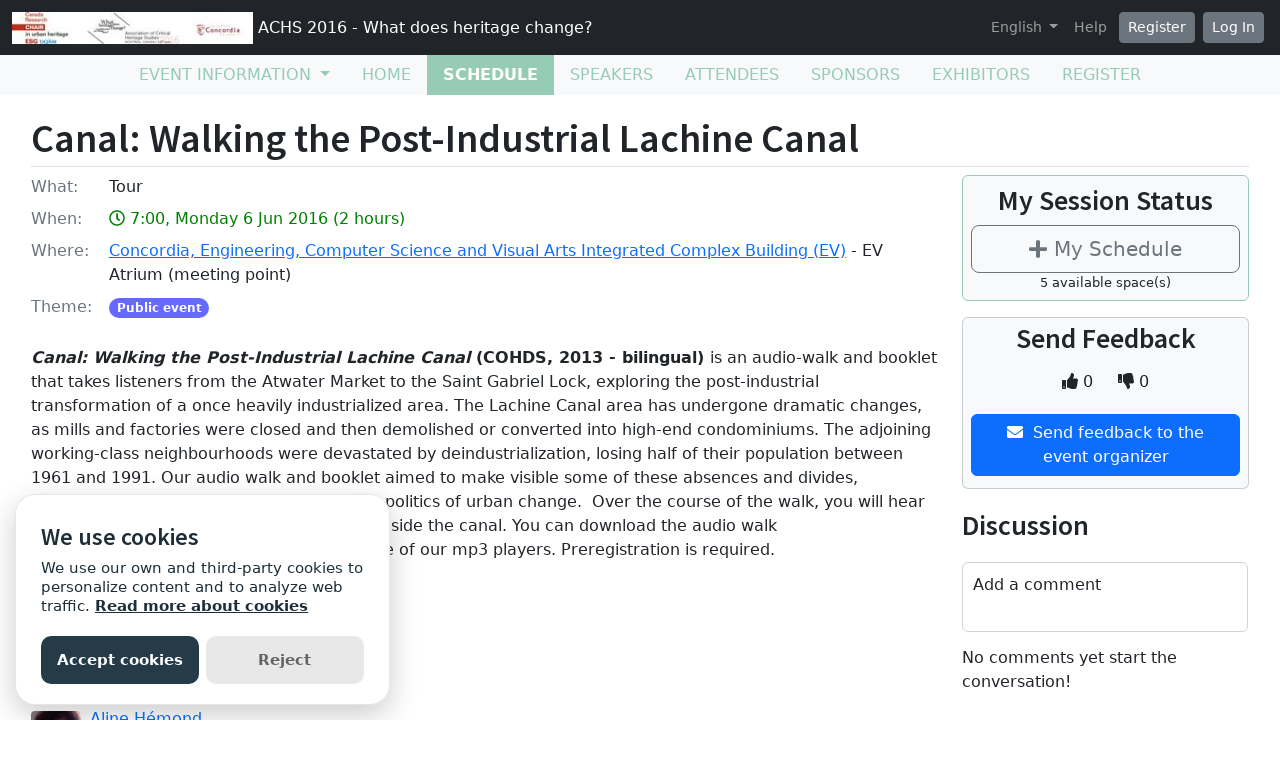

--- FILE ---
content_type: text/html; charset=utf-8
request_url: https://sites.grenadine.uqam.ca/sites/patrimoine/en/ACHS2016/schedule/296/Canal:%20Walking%20the%20Post-Industrial%20Lachine%20Canal
body_size: 23276
content:
<!DOCTYPE html>
<html lang="en">
  <head>
    <meta charset="utf-8">
<meta name="viewport" content="width=device-width, initial-scale=1.0">
<link rel="shortcut icon" type="image/ico" href="/sites/favicon.ico" />

<meta name="description" content="">
  <meta property="og:image" content="https://cust-images.grenadine.co/imgproxy/fit/375/375/sm/1/aHR0cHM6Ly9zMy5hbWF6b25hd3MuY29tL3B1YmxpYy5ncmVuYWRpbmUuY28vZ2xvYmFsLzQ0My83Mi8yODM2ODFkMS1hMTdlLTQ0MWEtODE5MC0wNDRjMDg2NTk4NWMuanBn.jpg"/>
<meta name="grenadine-event-type" content="sites"/>
<meta name="csrf-param" content="authenticity_token" />
<meta name="csrf-token" content="N2eBY_d4F1LCon_rl7RXg_aB_Khxi7Erc8GQ3bIzXiNtFelCe8I9_OtEHFYskw-hUPn9Zhod15kPnKYwcEtmfg" />


<link rel="canonical" href="https://sites.grenadine.uqam.ca/sites/patrimoine/en/ACHS2016/schedule/296">
<link rel="image_src" href="https://cust-images.grenadine.co/imgproxy/fit/375/375/sm/1/aHR0cHM6Ly9zMy5hbWF6b25hd3MuY29tL3B1YmxpYy5ncmVuYWRpbmUuY28vZ2xvYmFsLzQ0My83Mi8yODM2ODFkMS1hMTdlLTQ0MWEtODE5MC0wNDRjMDg2NTk4NWMuanBn.jpg"/>

<!-- javascript files -->
  <script src="https://cdnjs.cloudflare.com/ajax/libs/jquery/1.11.0/jquery.js"></script>
  <script src="https://cdnjs.cloudflare.com/ajax/libs/jqueryui/1.11.0/jquery-ui.min.js"></script>
<script src="https://cdnjs.cloudflare.com/ajax/libs/select2/3.5.4/select2.min.js"></script>
<script src="https://cdnjs.cloudflare.com/ajax/libs/popper.js/2.11.5/umd/popper.min.js"></script>
<script src="https://cdnjs.cloudflare.com/ajax/libs/bootstrap/5.2.0/js/bootstrap.bundle.min.js"></script>
<script src="https://cdnjs.cloudflare.com/ajax/libs/moment.js/2.29.1/moment-with-locales.min.js"></script>
<script src="https://cdnjs.cloudflare.com/ajax/libs/moment-timezone/0.5.32/moment-timezone-with-data-10-year-range.js"></script>
<script src="https://cdn.jsdelivr.net/npm/underscore@1.13.4/underscore-umd-min.js"></script>
<script src="https://cdnjs.cloudflare.com/ajax/libs/video.js/7.9.5/video.min.js"></script>
<script src="https://cdnjs.cloudflare.com/ajax/libs/videojs-contrib-hls/5.15.0/videojs-contrib-hls.min.js"></script>
<script src="https://cdnjs.cloudflare.com/ajax/libs/videojs-youtube/2.6.1/Youtube.min.js"></script>
<script src="https://cdn.jsdelivr.net/npm/js-cookie@2/src/js.cookie.min.js"></script>
<script src="https://cdnjs.cloudflare.com/ajax/libs/mark.js/8.11.1/jquery.mark.min.js"></script>
<script src="https://cdnjs.cloudflare.com/ajax/libs/sticky-kit/1.1.3/sticky-kit.min.js"></script>
<script src="https://cdnjs.cloudflare.com/ajax/libs/jquery.countdown/2.2.0/jquery.countdown.min.js"></script>
<script src="https://cdnjs.cloudflare.com/ajax/libs/corejs-typeahead/1.3.1/typeahead.bundle.min.js"></script>
<script src="https://static.grenadine.co/fontawesome5/js/all.min.js" data-cfasync="false"></script>
<script src="https://cdnjs.cloudflare.com/ajax/libs/backbone.js/1.4.1/backbone-min.js"></script>
<script src="https://cdnjs.cloudflare.com/ajax/libs/backbone.marionette/1.7.4/backbone.marionette.min.js"></script>
<script src="https://cdnjs.cloudflare.com/ajax/libs/backbone-forms/0.14.1/backbone-forms.min.js"></script>
<script src="https://cdnjs.cloudflare.com/ajax/libs/backbone-forms/0.14.1/editors/list.min.js"></script>

<script src="https://prodstatic.grenadine.co/sites/assets/application-be92048352c03e3a348ce25e0e1db7fd5cfca72e5f57d12b15d4b8eba013e6c3.js"></script>

  <script type='text/javascript'>
    //<![CDATA[
    window._auth_token_name = "#{request_forgery_protection_token}";
    window._auth_token = "#{form_authenticity_token}";
    //]]>
  </script>

<script type='text/javascript'>
  jQuery(document).ready(function() {
    moment.locale("en");
  });
</script>


<script src="https://static.grenadine.co/js/v1310uppy-20230511.min.js"></script>
<link href="https://static.grenadine.co/css/v1310uppy-20230511.min.css" rel="stylesheet"> 


<!-- stylesheets and other CSS -->
<link href="https://cdnjs.cloudflare.com/ajax/libs/select2/3.5.4/select2.min.css" rel="stylesheet"></link>
<link href="https://cdnjs.cloudflare.com/ajax/libs/select2-bootstrap-css/1.4.6/select2-bootstrap.min.css" rel="stylesheet"></link>
<link href="https://cdnjs.cloudflare.com/ajax/libs/bootstrap/5.2.0/css/bootstrap.min.css" rel="stylesheet"></link>
<link href="https://cdnjs.cloudflare.com/ajax/libs/video.js/7.9.5/video-js.min.css" rel="stylesheet"></link>
<link href='https://fonts.googleapis.com/css?family=Source+Sans+Pro:400,600,900' rel='stylesheet' type='text/css'>
<link rel="stylesheet" href="https://prodstatic.grenadine.co/sites/assets/application-7abb68f66fa3055b80ef00cc7fa9dd4e01abf579ac345711ee721cc173c956ba.css" media="all" />


  <style id="badgebook-css" type="text/css">
    #badgebook-nav-item, #badge-nav-item, #person-badgebook, #person-badge {
      display: none;
    }
  </style>
  <style id="participation-points-css" type="text/css">
    .participation-points-badge {
      display: none;
    }
  </style>

<title>Canal: Walking the Post-Industrial Lachine Canal | Schedule | ACHS 2016 - What does heritage change?</title>

        <script src="https://cdn.jsdelivr.net/gh/manucaralmo/GlowCookies@3.1.7/src/glowCookies.min.js"></script>
  <script>
    glowCookies.start('en', { 
      style: 1,
      analytics: 'G-6TKJ9WVS3W',
      policyLink: 'https://grenadine.co/cookie-policy/',
      hideAfterClick: true
    });
  </script>

    
    
    <script src="https://prodstatic.grenadine.co/sites/vite/assets/application-DBfCPIOZ.js" crossorigin="anonymous" type="module"></script>
    <!--
      If using a TypeScript entrypoint file:
        vite_typescript_tag 'application'

      If using a .jsx or .tsx entrypoint, add the extension:
        vite_javascript_tag 'application.jsx'

      Visit the guide for more information: https://vite-ruby.netlify.app/guide/rails
    -->

  </head>
  <body lang="en" data-spy="scroll" data-target=".sidebar-nav" class="body_patrimoine-achs2016 uqam-ca">
    <a href="#main-screen-container" class="skip-to-main-content fw-bold text-decoration-none">Skip to main page content</a>
      <nav class="navbar navbar-expand-lg navbar-dark bg-dark sticky-lg-top" id="general-nav" style="z-index: 1002;">
  <div class="container-fluid flex-column flex-lg-row align-items-start align-items-lg-center">
    <a class="navbar-brand fs-6 text-truncate mw-100" href="/sites/patrimoine/en/ACHS2016/" id="event-logo-href">
        <img src="https://cust-images.grenadine.co/imgproxy/fit/256/256/sm/1/aHR0cHM6Ly9zMy5hbWF6b25hd3MuY29tL3B1YmxpYy5ncmVuYWRpbmUuY28vZ2xvYmFsLzQ0My83Mi8yODM2ODFkMS1hMTdlLTQ0MWEtODE5MC0wNDRjMDg2NTk4NWMuanBn.jpg" alt="event logo" />
      ACHS 2016 - What does heritage change?
    </a>
    <div id='organizer-edit-button-wrapper'></div>
    <button class="navbar-toggler my-1" type="button" data-bs-toggle="collapse" data-bs-target="#general-nav-collapse-toggler" aria-controls="general-nav-collapse-toggler" aria-expanded="false" aria-label="Toggle navigation">
      <span class="navbar-toggler-icon"></span>
    </button>
    <div class="collapse navbar-collapse justify-content-lg-end" id="general-nav-collapse-toggler">
      <ul class="navbar-nav nonpublic-menu-items-area nav nav-pills d-flex flex-column flex-lg-row flex-lg-wrap align-items-start">
      </ul>
      <div class="navbar-nav align-items-lg-center">
          <li class="nav-item" id="cart-status-container"
    data-render="false"
    data-cross-domain="false">
</li>

          <div class="btn-group">
            <a class="nav-link dropdown-toggle" href="#" id="dropdown-lang-selector" role="button" data-bs-toggle="dropdown" aria-expanded="false">
              English
            </a>
            <ul class="dropdown-menu" aria-labelledby="dropdown-lang-selector">
                <li class='dropdown-language-en'>
                  <a class='dropdown-item' href="/sites/patrimoine/en/ACHS2016/schedule/296/Canal:%20Walking%20the%20Post-Industrial%20Lachine%20Canal">
                    English
                  </a>
                </li>
                <li class='dropdown-language-fr'>
                  <a class='dropdown-item' href="/sites/patrimoine/fr/ACHS2016/schedule/296/Canal:%20Walking%20the%20Post-Industrial%20Lachine%20Canal">
                    French
                  </a>
                </li>
            </ul>
          </div>
          <a class="nav-link me-1" href="/sites/patrimoine/en/ACHS2016/help" target="_help">Help</a>
          <div id='register-place'></div>
        <div id='login-place'></div>
      </div>
    </div>
  </div>
</nav>

      <div id="sites-user-menu">
  <nav class="navbar navbar-expand-lg navbar-default bg-light" id="grenadine-sites-menu" style="z-index: 1000;">
    <div class="container-fluid">
      <button class="navbar-toggler my-2" type="button" data-bs-toggle="collapse" data-bs-target="#collapse-submenu" aria-controls="conference-nav-collapse" aria-expanded="false" aria-label="Toggle navigation">
        <span class="navbar-toggler-icon"></span>
      </button>
      <div class="collapse navbar-collapse justify-content-center align-content-center" id="collapse-submenu">
        <ul class="nav nav-pills d-flex flex-column flex-lg-row flex-wrap justify-content-center" id="sites-sub-menu">
              <li class="nav-item dropdown  PUB" aria-labelledby="Event information-dropdown">
                <a class="nav-link dropdown-toggle" href="#" id="Event information-dropdown" role="button" data-bs-toggle="dropdown" aria-expanded="false">
                  <span class="">Event information</span>
                </a>
                <ul class="dropdown-menu">
                    <li>
                      <a class="dropdown-item" href="" >
                        
                      </a>
                    </li>
                    <li>
                      <a class="dropdown-item" href="https://sites.grenadine.uqam.ca/sites/patrimoine/en/ACHS2016/pages/4" >
                        Welcome
                      </a>
                    </li>
                    <li>
                      <a class="dropdown-item" href="https://sites.grenadine.uqam.ca/sites/patrimoine/en/ACHS2016/pages/5" >
                        Mot de bienvenue
                      </a>
                    </li>
                    <li>
                      <a class="dropdown-item" href="https://sites.grenadine.uqam.ca/sites/patrimoine/en/ACHS2016/pages/6" >
                        Scientific Argument
                      </a>
                    </li>
                    <li>
                      <a class="dropdown-item" href="https://sites.grenadine.uqam.ca/sites/patrimoine/en/ACHS2016/pages/7" >
                        General Presentation | Présentation générale
                      </a>
                    </li>
                </ul>
              </li>
                <li class=" PUB">
                  <a class="nav-link" href="https://sites.grenadine.uqam.ca/sites/patrimoine/en/ACHS2016/home" >
                    <span class="100-menu-home">Home</span>
                  </a>
                </li>
                <li class="active PUB">
                  <a class="nav-link" href="https://sites.grenadine.uqam.ca/sites/patrimoine/en/ACHS2016/schedule" >
                    <span class="100-menu-schedule">Schedule</span>
                  </a>
                </li>
                <li class=" PUB">
                  <a class="nav-link" href="https://sites.grenadine.uqam.ca/sites/patrimoine/en/ACHS2016/participants" >
                    <span class="100-menu-speakers">Speakers</span>
                  </a>
                </li>
                <li class=" PUB">
                  <a class="nav-link" href="https://sites.grenadine.uqam.ca/sites/patrimoine/en/ACHS2016/attendees" >
                    <span class="100-menu-attendees">Attendees</span>
                  </a>
                </li>
                <li class=" PUB">
                  <a class="nav-link" href="https://sites.grenadine.uqam.ca/sites/patrimoine/en/ACHS2016/sponsors" >
                    <span class="100-menu-sponsors">Sponsors</span>
                  </a>
                </li>
                <li class=" PUB">
                  <a class="nav-link" href="https://sites.grenadine.uqam.ca/sites/patrimoine/en/ACHS2016/exhibitors" >
                    <span class="100-menu-exhibitors">Exhibitors</span>
                  </a>
                </li>
                <li class=" PUB">
                  <a class="nav-link" href="https://sites.grenadine.uqam.ca/sites/patrimoine/en/ACHS2016/register" >
                    <span class="register-menu-button">Register</span>
                  </a>
                </li>
        </ul>
      </div>
    </div>
  </nav>
</div>

      <div class="voffset20"></div>
    <div id="main-screen-container" class="container-fluid ">
      <div id="error-messages-container" data-spy="affix" data-offset-top="120">
        <div class="row">
          <div class="col-md-12">
              <!--  esi-code-was-here -->
              
          </div>
        </div>
      </div>

      
  
  
  <center class="schedule-spinner"><i class="fa fa-spinner fa-4x fa-pulse"></i></center>

  <div class="row">
    <div class="col-12">
      <h1 class="border-bottom pb-1">Canal: Walking the Post-Industrial Lachine Canal</h1>


      <div class="card session-element-container-wrapper-mobile text-center rounded bg-light border-accent mb-3 p-2">
        <h3>My Session Status</h3>
        <div class="person-session-status-container hidden">
          <button type="button" class="person-session-status-btn btn btn-lg w-100" data-bs-toggle="dropdown" data-bs-session-id="296"></button>
          <ul class="dropdown-menu dropdown-menu-end">
            <li><a class="person-session-status-action-btn dropdown-item" data-bs-session-id="296"></a></li>
          </ul>
        </div>
        <div class="session-registration-status-container ticket-statuses text-small " data-session-id="296">
  <span class="tickets tickets-available hidden">Tickets available</span>
  <span class="tickets tickets-space hidden"></span>
  <div class="tickets tickets-future hidden"></div>
  <div class="registration-status">
    <div class="signup-capacity-remaining-container hidden">
      <span class="registrations-available"></span>
      <span class="waitlist-available"></span>
    </div>
  </div>
</div>
      </div>

      <div class="row">
        <div class="col-md-9">
          <div class="item-detail-container">
              <div class="row mb-2">
                <div class="col-2 col-md-1">
                  <div class="item-detail-format">
                    <span class="text-muted">What:</span>
                  </div>
                </div>
                <div class="col-10 col-md-11">
                  Tour
                </div>
              </div>
                <div class="row mb-2">
                  <div class="col-2 col-md-1">
                    <div class="item-detail-datetime">
                      <span class="text-muted">When:</span>
                    </div>
                  </div>
                  <div class="col-10 col-md-11">
                    <span class="time-muted">
                      <i class="far fa-clock"></i>
                      7:00, Monday 6 Jun 2016
                      (2 hours)
                      <span class="session-published-start-date-time hidden" data-datetime='2016-06-06T11:00:00Z'></span>
                      <div class="person-home-timezone"></div>
                    </span>
                  </div>
                </div>

              <div class="row mb-2">
                <div class="col-2 col-md-1">
                  <div class="item-detail-where">
                    <span class="text-muted">Where:</span>
                  </div>
                </div>
                <div class="col-10 col-md-11">

                  <!-- Display phyiscal location data for session if exists -->
                        <a href="https://sites.grenadine.uqam.ca/sites/patrimoine/en/ACHS2016/venues/6/Concordia%2C_Engineering%2C_Computer_Science_and_Visual_Arts_Integrated_Complex_Building_%28EV%29">Concordia, Engineering, Computer Science and Visual Arts Integrated Complex Building (EV)</a>
                      - EV Atrium (meeting point)

                </div>
              </div>
              <div class="row mb-2">
                <div class="col-2 col-md-1">
                  <div class="item-detail-themes">
                    <span class="text-muted">
                      Theme:
                    </span>
                  </div>
                </div>
                <div class="col-10 col-md-11">
                  <span class="badge rounded-pill me-1 mb-1 theme-8" style="background-color: ; border-color: " data-category="8" data-theme="1" title="Theme">Public event</span>
                </div>
              </div>
          </div>

            <div class="item-detail-description my-4">
              <strong><em>Canal: Walking the Post-Industrial Lachine Canal</em></strong><strong> (COHDS, 2013 - bilingual) </strong>is an audio-walk and booklet that takes listeners from the Atwater Market to the Saint Gabriel Lock, exploring the post-industrial transformation of a once heavily industrialized area. The Lachine Canal area has undergone dramatic changes, as mills and factories were closed and then demolished or converted into high-end condominiums. The adjoining working-class neighbourhoods were devastated by deindustrialization, losing half of their population between 1961 and 1991. Our audio walk and booklet aimed to make visible some of these absences and divides, contributing to a wider discussion about the politics of urban change.  Over the course of the walk, you will hear stories from those who worked or lived alongside the canal. You can download the audio walk at <a href="http://www.postindustrialmontreal.ca" style="line-height: 23.1111px;">www.postindustrialmontreal.ca</a>  or use one of our mp3 players. Preregistration is required. 
            </div>

          <!-- Speakers assignments section -->
          <div class="d-flex flex-wrap justify-content-center my-5">
          </div>

          



          <!-- People registered for the session -->
              <div class="mt-3" id="session-attendee-listing">
                
<div class="row" id="whos-attending-container">
  <div class="col-12">
    <h3>Who&#39;s Attending</h3>
    <div class="row" id="attendee-details-div">
          <div class="col-md-4 my-2 d-flex flex-row align-items-center">
            <div class="attendee-img">
              <a href="https://sites.grenadine.uqam.ca/sites/patrimoine/en/ACHS2016/people/523/Aline%20H%C3%A9mond">
                <img loading="lazy" class="img-rounded rounded-1 attendee-img" src="https://cust-images.grenadine.co/imgproxy/fill/256/256/sm/1/aHR0cHM6Ly9zMy5hbWF6b25hd3MuY29tL3B1YmxpYy5ncmVuYWRpbmUuY28vZ2xvYmFsLzQ0My83Mi9kOGU0ZDE5NC0wOGVmLTQ3YjctODI0Mi02ZTM0NGNlNWJjYTIuanBn.jpg" alt="Aline Hémond" />
              </a>
            </div>
            <div class="ms-1">
              <a href="https://sites.grenadine.uqam.ca/sites/patrimoine/en/ACHS2016/people/523/Aline%20H%C3%A9mond">
                Aline Hémond
              </a>
                <div class="text-small">
                  Professeur en Anthropologie
                </div>
                <div class="text-small">
                  Université de Picardie-Jules Verne
                </div>
            </div>
          </div>
          <div class="col-md-4 my-2 d-flex flex-row align-items-center">
            <div class="attendee-img">
              <a href="https://sites.grenadine.uqam.ca/sites/patrimoine/en/ACHS2016/people/1467/Simon%20Clauss">
                <img loading="lazy" class="img-rounded rounded-1 attendee-img" src="https://cust-images.grenadine.co/imgproxy/fit/256/256/sm/1/aHR0cHM6Ly9zMy5hbWF6b25hd3MuY29tL3B1YmxpYy5ncmVuYWRpbmUuY28vZ2xvYmFsLzQ0My83Mi82MmMxNzAxNy0yMmY3LTQzMDQtYjJjOS1iNzgwY2Q4MjM5MmUuanBn.jpg" alt="Simon Clauss" />
              </a>
            </div>
            <div class="ms-1">
              <a href="https://sites.grenadine.uqam.ca/sites/patrimoine/en/ACHS2016/people/1467/Simon%20Clauss">
                Simon Clauss
              </a>
            </div>
          </div>
          <div class="col-md-4 my-2 d-flex flex-row align-items-center">
            <div class="attendee-img">
              <a href="https://sites.grenadine.uqam.ca/sites/patrimoine/en/ACHS2016/people/1127/Martin%20Dekeyser">
                <img loading="lazy" class="img-rounded rounded-1 attendee-img" src="https://cust-images.grenadine.co/imgproxy/fit/256/256/sm/1/aHR0cHM6Ly9zMy5hbWF6b25hd3MuY29tL3B1YmxpYy5ncmVuYWRpbmUuY28vZ2xvYmFsLzQ0My83Mi82MmMxNzAxNy0yMmY3LTQzMDQtYjJjOS1iNzgwY2Q4MjM5MmUuanBn.jpg" alt="Martin Dekeyser" />
              </a>
            </div>
            <div class="ms-1">
              <a href="https://sites.grenadine.uqam.ca/sites/patrimoine/en/ACHS2016/people/1127/Martin%20Dekeyser">
                Martin Dekeyser
              </a>
            </div>
          </div>
          <div class="col-md-4 my-2 d-flex flex-row align-items-center">
            <div class="attendee-img">
              <a href="https://sites.grenadine.uqam.ca/sites/patrimoine/en/ACHS2016/people/1105/Bella%20Dicks">
                <img loading="lazy" class="img-rounded rounded-1 attendee-img" src="https://cust-images.grenadine.co/imgproxy/fit/256/256/sm/1/aHR0cHM6Ly9zMy5hbWF6b25hd3MuY29tL3B1YmxpYy5ncmVuYWRpbmUuY28vZ2xvYmFsLzQ0My83Mi82MmMxNzAxNy0yMmY3LTQzMDQtYjJjOS1iNzgwY2Q4MjM5MmUuanBn.jpg" alt="Bella Dicks" />
              </a>
            </div>
            <div class="ms-1">
              <a href="https://sites.grenadine.uqam.ca/sites/patrimoine/en/ACHS2016/people/1105/Bella%20Dicks">
                Bella Dicks
              </a>
                <div class="text-small">
                  Professor of Sociology
                </div>
            </div>
          </div>
          <div class="col-md-4 my-2 d-flex flex-row align-items-center">
            <div class="attendee-img">
              <a href="https://sites.grenadine.uqam.ca/sites/patrimoine/en/ACHS2016/people/1059/Steve%20Brown">
                <img loading="lazy" class="img-rounded rounded-1 attendee-img" src="https://cust-images.grenadine.co/imgproxy/fill/256/256/sm/1/aHR0cHM6Ly9zMy5hbWF6b25hd3MuY29tL3B1YmxpYy5ncmVuYWRpbmUuY28vZ2xvYmFsLzQ0My83Mi83NjQyODcyMC05N2IzLTQ3MTYtYjhlZi02Njg0OTA0OTBiZjEuanBn.jpg" alt="Dr Steve Brown" />
              </a>
            </div>
            <div class="ms-1">
              <a href="https://sites.grenadine.uqam.ca/sites/patrimoine/en/ACHS2016/people/1059/Steve%20Brown">
                Dr Steve Brown
              </a>
                <div class="text-small">
                  Lecturer in Archaeology (Heritage Studies)
                </div>
                <div class="text-small">
                  The University of Sydney
                </div>
            </div>
          </div>
          <div class="col-md-4 my-2 d-flex flex-row align-items-center">
            <div class="attendee-img">
              <a href="https://sites.grenadine.uqam.ca/sites/patrimoine/en/ACHS2016/people/904/Huimei%20Liu">
                <img loading="lazy" class="img-rounded rounded-1 attendee-img" src="https://cust-images.grenadine.co/imgproxy/fill/256/256/sm/1/aHR0cHM6Ly9zMy5hbWF6b25hd3MuY29tL3B1YmxpYy5ncmVuYWRpbmUuY28vZ2xvYmFsLzQ0My83Mi83ZDkxMjIwMC00YmFkLTQ1MmYtYmM0MS01MzBiNzE3ZTk5NWUuanBn.jpg" alt="Prof. Huimei Liu" />
              </a>
            </div>
            <div class="ms-1">
              <a href="https://sites.grenadine.uqam.ca/sites/patrimoine/en/ACHS2016/people/904/Huimei%20Liu">
                Prof. Huimei Liu
              </a>
                <div class="text-small">
                  Zhejiang University, Institute of Cross-cultural and Regional Studies; Asian Pacific Centre for the Education and Study of Leisure
                </div>
            </div>
          </div>
          <div class="col-md-4 my-2 d-flex flex-row align-items-center">
            <div class="attendee-img">
              <a href="https://sites.grenadine.uqam.ca/sites/patrimoine/en/ACHS2016/people/815/Silke%20Weidner">
                <img loading="lazy" class="img-rounded rounded-1 attendee-img" src="https://cust-images.grenadine.co/imgproxy/fill/256/256/sm/1/aHR0cHM6Ly9zMy5hbWF6b25hd3MuY29tL3B1YmxpYy5ncmVuYWRpbmUuY28vZ2xvYmFsLzQ0My83Mi9kN2RmNjJmNS1hOTE4LTRlODYtYTYyYy05OGNjZDUwYjE4YzMuanBn.jpg" alt="Prof. Dr. Silke Weidner" />
              </a>
            </div>
            <div class="ms-1">
              <a href="https://sites.grenadine.uqam.ca/sites/patrimoine/en/ACHS2016/people/815/Silke%20Weidner">
                Prof. Dr. Silke Weidner
              </a>
                <div class="text-small">
                  Chair Urban Management
                </div>
                <div class="text-small">
                  BTU Cottbus-Senftenberg
                </div>
            </div>
          </div>
          <div class="col-md-4 my-2 d-flex flex-row align-items-center">
            <div class="attendee-img">
              <a href="https://sites.grenadine.uqam.ca/sites/patrimoine/en/ACHS2016/people/814/Shu-yi%20Wang">
                <img loading="lazy" class="img-rounded rounded-1 attendee-img" src="https://cust-images.grenadine.co/imgproxy/fit/256/256/sm/1/aHR0cHM6Ly9zMy5hbWF6b25hd3MuY29tL3B1YmxpYy5ncmVuYWRpbmUuY28vZ2xvYmFsLzQ0My83Mi82MmMxNzAxNy0yMmY3LTQzMDQtYjJjOS1iNzgwY2Q4MjM5MmUuanBn.jpg" alt="Shu-yi Wang" />
              </a>
            </div>
            <div class="ms-1">
              <a href="https://sites.grenadine.uqam.ca/sites/patrimoine/en/ACHS2016/people/814/Shu-yi%20Wang">
                Shu-yi Wang
              </a>
                <div class="text-small">
                  Chinese Culture University
                </div>
            </div>
          </div>
          <div class="col-md-4 my-2 d-flex flex-row align-items-center">
            <div class="attendee-img">
              <a href="https://sites.grenadine.uqam.ca/sites/patrimoine/en/ACHS2016/people/812/Shu-Mei%20Huang">
                <img loading="lazy" class="img-rounded rounded-1 attendee-img" src="https://cust-images.grenadine.co/imgproxy/fit/256/256/sm/1/aHR0cHM6Ly9zMy5hbWF6b25hd3MuY29tL3B1YmxpYy5ncmVuYWRpbmUuY28vZ2xvYmFsLzQ0My83Mi82MmMxNzAxNy0yMmY3LTQzMDQtYjJjOS1iNzgwY2Q4MjM5MmUuanBn.jpg" alt="Shu-Mei Huang" />
              </a>
            </div>
            <div class="ms-1">
              <a href="https://sites.grenadine.uqam.ca/sites/patrimoine/en/ACHS2016/people/812/Shu-Mei%20Huang">
                Shu-Mei Huang
              </a>
                <div class="text-small">
                  National Taiwan University
                </div>
            </div>
          </div>
          <div class="col-md-4 my-2 d-flex flex-row align-items-center">
            <div class="attendee-img">
              <a href="https://sites.grenadine.uqam.ca/sites/patrimoine/en/ACHS2016/people/623/Eman%20Shokry%20%20Hesham">
                <img loading="lazy" class="img-rounded rounded-1 attendee-img" src="https://cust-images.grenadine.co/imgproxy/fill/256/256/sm/1/aHR0cHM6Ly9zMy5hbWF6b25hd3MuY29tL3B1YmxpYy5ncmVuYWRpbmUuY28vZ2xvYmFsLzQ0My83Mi85ZTc3YWMyMC1hMDRjLTQyODItYTBiYy04NmIxOTE2Y2M5ZjcuanBn.jpg" alt="Eman Shokry  Hesham" />
              </a>
            </div>
            <div class="ms-1">
              <a href="https://sites.grenadine.uqam.ca/sites/patrimoine/en/ACHS2016/people/623/Eman%20Shokry%20%20Hesham">
                Eman Shokry  Hesham
              </a>
                <div class="text-small">
                  PhD Candidate
                </div>
                <div class="text-small">
                  Brandenburg University of Technology Cottbus- Senftenberg, Germany
                </div>
            </div>
          </div>
          <div class="col-md-4 my-2 d-flex flex-row align-items-center">
            <div class="attendee-img">
              <a href="https://sites.grenadine.uqam.ca/sites/patrimoine/en/ACHS2016/people/587/Cintia%20Vel%C3%A1zquez%20Marroni">
                <img loading="lazy" class="img-rounded rounded-1 attendee-img" src="https://cust-images.grenadine.co/imgproxy/fit/256/256/sm/1/aHR0cHM6Ly9zMy5hbWF6b25hd3MuY29tL3B1YmxpYy5ncmVuYWRpbmUuY28vZ2xvYmFsLzQ0My83Mi82MmMxNzAxNy0yMmY3LTQzMDQtYjJjOS1iNzgwY2Q4MjM5MmUuanBn.jpg" alt="Dr Cintia Velázquez Marroni" />
              </a>
            </div>
            <div class="ms-1">
              <a href="https://sites.grenadine.uqam.ca/sites/patrimoine/en/ACHS2016/people/587/Cintia%20Vel%C3%A1zquez%20Marroni">
                Dr Cintia Velázquez Marroni
              </a>
                <div class="text-small">
                  History | Museums | Research &amp; Practice
                </div>
                <div class="text-small">
                  University of Leicester graduate
                </div>
            </div>
          </div>
          <div class="col-md-4 my-2 d-flex flex-row align-items-center">
            <div class="attendee-img">
              <a href="https://sites.grenadine.uqam.ca/sites/patrimoine/en/ACHS2016/people/542/Antigoni%20Patsalou">
                <img loading="lazy" class="img-rounded rounded-1 attendee-img" src="https://cust-images.grenadine.co/imgproxy/fill/256/256/sm/1/aHR0cHM6Ly9zMy5hbWF6b25hd3MuY29tL3B1YmxpYy5ncmVuYWRpbmUuY28vZ2xvYmFsLzQ0My83Mi9lN2FlZWZmZi00N2EzLTQyYjMtYmI2MS1hMWFiYjA2NGUzNWMucG5n.png" alt="Antigoni Patsalou" />
              </a>
            </div>
            <div class="ms-1">
              <a href="https://sites.grenadine.uqam.ca/sites/patrimoine/en/ACHS2016/people/542/Antigoni%20Patsalou">
                Antigoni Patsalou
              </a>
                <div class="text-small">
                  De Montfort University
                </div>
            </div>
          </div>
          <div class="col-md-4 my-2 d-flex flex-row align-items-center">
            <div class="attendee-img">
              <a href="https://sites.grenadine.uqam.ca/sites/patrimoine/en/ACHS2016/people/37/Marc%20Jacobs">
                <img loading="lazy" class="img-rounded rounded-1 attendee-img" src="https://cust-images.grenadine.co/imgproxy/fill/256/256/sm/1/aHR0cHM6Ly9zMy5hbWF6b25hd3MuY29tL3B1YmxpYy5ncmVuYWRpbmUuY28vZ2xvYmFsLzQ0My83Mi8xMmY5NzBkNS05M2RlLTQ1NjUtOTk1ZS1lNTVkMGJkOGRhMzEuanBn.jpg" alt="Prof. Marc Jacobs" />
              </a>
            </div>
            <div class="ms-1">
              <a href="https://sites.grenadine.uqam.ca/sites/patrimoine/en/ACHS2016/people/37/Marc%20Jacobs">
                Prof. Marc Jacobs
              </a>
                <div class="text-small">
                   Directeur
                </div>
                <div class="text-small">
                  Vrije Universiteit Brussel
                </div>
            </div>
          </div>
          <div class="col-md-4 my-2 d-flex flex-row align-items-center">
            <div class="attendee-img">
              <a href="https://sites.grenadine.uqam.ca/sites/patrimoine/en/ACHS2016/people/505/Tammy%20MacDonald">
                <img loading="lazy" class="img-rounded rounded-1 attendee-img" src="https://cust-images.grenadine.co/imgproxy/fill/256/256/sm/1/aHR0cHM6Ly9zMy5hbWF6b25hd3MuY29tL3B1YmxpYy5ncmVuYWRpbmUuY28vZ2xvYmFsLzQ0My83Mi9hYmEwNmRlYy0yODJjLTRmM2ItYWViMi0yZjc4YzU2MWZhOTMuanBn.jpg" alt="Tammy MacDonald" />
              </a>
            </div>
            <div class="ms-1">
              <a href="https://sites.grenadine.uqam.ca/sites/patrimoine/en/ACHS2016/people/505/Tammy%20MacDonald">
                Tammy MacDonald
              </a>
                <div class="text-small">
                  Consultation Negotiation Coordinator and Historical Researcher
                </div>
                <div class="text-small">
                  Mi&#39;kmaq Confederacy of PEI
                </div>
            </div>
          </div>
          <div class="col-md-4 my-2 d-flex flex-row align-items-center">
            <div class="attendee-img">
              <a href="https://sites.grenadine.uqam.ca/sites/patrimoine/en/ACHS2016/people/504/Iezora%20Edwards">
                <img loading="lazy" class="img-rounded rounded-1 attendee-img" src="https://cust-images.grenadine.co/imgproxy/fill/256/256/sm/1/aHR0cHM6Ly9zMy5hbWF6b25hd3MuY29tL3B1YmxpYy5ncmVuYWRpbmUuY28vZ2xvYmFsLzQ0My83Mi9mMjYzNGMwNC01YWVkLTQwY2EtODlmMS05N2RmZjNhYjc5MGIuanBn.jpg" alt="Ms Iezora Edwards" />
              </a>
            </div>
            <div class="ms-1">
              <a href="https://sites.grenadine.uqam.ca/sites/patrimoine/en/ACHS2016/people/504/Iezora%20Edwards">
                Ms Iezora Edwards
              </a>
                <div class="text-small">
                  The University of the West Indies
                </div>
            </div>
          </div>
          <div class="col-md-4 my-2 d-flex flex-row align-items-center">
            <div class="attendee-img">
              <a href="https://sites.grenadine.uqam.ca/sites/patrimoine/en/ACHS2016/people/489/Hielkje%20Zijlstra">
                <img loading="lazy" class="img-rounded rounded-1 attendee-img" src="https://cust-images.grenadine.co/imgproxy/fill/256/256/sm/1/aHR0cHM6Ly9zMy5hbWF6b25hd3MuY29tL3B1YmxpYy5ncmVuYWRpbmUuY28vZ2xvYmFsLzQ0My83Mi8xYmQ4ZTdjZS0zNzllLTQzNTYtOGE2Zi03NjcxNjgzZmMzMWQuanBn.jpg" alt="Hielkje Zijlstra" />
              </a>
            </div>
            <div class="ms-1">
              <a href="https://sites.grenadine.uqam.ca/sites/patrimoine/en/ACHS2016/people/489/Hielkje%20Zijlstra">
                Hielkje Zijlstra
              </a>
                <div class="text-small">
                  Associate Professor
                </div>
                <div class="text-small">
                  Delft University of Technology
                </div>
            </div>
          </div>
          <div class="col-md-4 my-2 d-flex flex-row align-items-center">
            <div class="attendee-img">
              <a href="https://sites.grenadine.uqam.ca/sites/patrimoine/en/ACHS2016/people/468/Jieyi%20Xie">
                <img loading="lazy" class="img-rounded rounded-1 attendee-img" src="https://cust-images.grenadine.co/imgproxy/fit/256/256/sm/1/aHR0cHM6Ly9zMy5hbWF6b25hd3MuY29tL3B1YmxpYy5ncmVuYWRpbmUuY28vZ2xvYmFsLzQ0My83Mi82MmMxNzAxNy0yMmY3LTQzMDQtYjJjOS1iNzgwY2Q4MjM5MmUuanBn.jpg" alt="Jieyi Xie" />
              </a>
            </div>
            <div class="ms-1">
              <a href="https://sites.grenadine.uqam.ca/sites/patrimoine/en/ACHS2016/people/468/Jieyi%20Xie">
                Jieyi Xie
              </a>
                <div class="text-small">
                  Australian National University
                </div>
            </div>
          </div>
          <div class="col-md-4 my-2 d-flex flex-row align-items-center">
            <div class="attendee-img">
              <a href="https://sites.grenadine.uqam.ca/sites/patrimoine/en/ACHS2016/people/462/Gabriella%20Olshammar">
                <img loading="lazy" class="img-rounded rounded-1 attendee-img" src="https://cust-images.grenadine.co/imgproxy/fill/256/256/sm/1/aHR0cHM6Ly9zMy5hbWF6b25hd3MuY29tL3B1YmxpYy5ncmVuYWRpbmUuY28vZ2xvYmFsLzQ0My83Mi82YzA4M2NkMy1mMGVmLTRkYWEtYTVhZC0yNDA1NTJmNTAwMjkuanBn.jpg" alt="Dr Gabriella Olshammar" />
              </a>
            </div>
            <div class="ms-1">
              <a href="https://sites.grenadine.uqam.ca/sites/patrimoine/en/ACHS2016/people/462/Gabriella%20Olshammar">
                Dr Gabriella Olshammar
              </a>
                <div class="text-small">
                  Researcher
                </div>
                <div class="text-small">
                  University of Gothenburg
                </div>
            </div>
          </div>
          <div class="col-md-4 my-2 d-flex flex-row align-items-center">
            <div class="attendee-img">
              <a href="https://sites.grenadine.uqam.ca/sites/patrimoine/en/ACHS2016/people/429/Mads%20Daugbjerg">
                <img loading="lazy" class="img-rounded rounded-1 attendee-img" src="https://cust-images.grenadine.co/imgproxy/fit/256/256/sm/1/aHR0cHM6Ly9zMy5hbWF6b25hd3MuY29tL3B1YmxpYy5ncmVuYWRpbmUuY28vZ2xvYmFsLzQ0My83Mi82MmMxNzAxNy0yMmY3LTQzMDQtYjJjOS1iNzgwY2Q4MjM5MmUuanBn.jpg" alt="Mads Daugbjerg" />
              </a>
            </div>
            <div class="ms-1">
              <a href="https://sites.grenadine.uqam.ca/sites/patrimoine/en/ACHS2016/people/429/Mads%20Daugbjerg">
                Mads Daugbjerg
              </a>
                <div class="text-small">
                  Aarhus University
                </div>
            </div>
          </div>
          <div class="col-md-4 my-2 d-flex flex-row align-items-center">
            <div class="attendee-img">
              <a href="https://sites.grenadine.uqam.ca/sites/patrimoine/en/ACHS2016/people/368/Manon%20Istasse">
                <img loading="lazy" class="img-rounded rounded-1 attendee-img" src="https://cust-images.grenadine.co/imgproxy/fill/256/256/sm/1/aHR0cHM6Ly9zMy5hbWF6b25hd3MuY29tL3B1YmxpYy5ncmVuYWRpbmUuY28vZ2xvYmFsLzQ0My83Mi8yOGRjNmQzNy05YWE4LTRhZGEtOTNiNS0wMWFlN2M5Y2U1MDAuanBn.jpg" alt="Manon Istasse" />
              </a>
            </div>
            <div class="ms-1">
              <a href="https://sites.grenadine.uqam.ca/sites/patrimoine/en/ACHS2016/people/368/Manon%20Istasse">
                Manon Istasse
              </a>
                <div class="text-small">
                  Postdoctoral Researcher
                </div>
                <div class="text-small">
                  Université de Picardie Jules Verne
                </div>
            </div>
          </div>
          <div class="col-md-4 my-2 d-flex flex-row align-items-center">
            <div class="attendee-img">
              <a href="https://sites.grenadine.uqam.ca/sites/patrimoine/en/ACHS2016/people/366/Yuanyuan%20Yao">
                <img loading="lazy" class="img-rounded rounded-1 attendee-img" src="https://cust-images.grenadine.co/imgproxy/fit/256/256/sm/1/aHR0cHM6Ly9zMy5hbWF6b25hd3MuY29tL3B1YmxpYy5ncmVuYWRpbmUuY28vZ2xvYmFsLzQ0My83Mi82MmMxNzAxNy0yMmY3LTQzMDQtYjJjOS1iNzgwY2Q4MjM5MmUuanBn.jpg" alt="Yuanyuan Yao" />
              </a>
            </div>
            <div class="ms-1">
              <a href="https://sites.grenadine.uqam.ca/sites/patrimoine/en/ACHS2016/people/366/Yuanyuan%20Yao">
                Yuanyuan Yao
              </a>
                <div class="text-small">
                  Ph.D. Candidate
                </div>
                <div class="text-small">
                  Institute of Cross-Cultural and Regional Studies, Zhejiang University, China
                </div>
            </div>
          </div>
          <div class="col-md-4 my-2 d-flex flex-row align-items-center">
            <div class="attendee-img">
              <a href="https://sites.grenadine.uqam.ca/sites/patrimoine/en/ACHS2016/people/295/LIANG">
                <img loading="lazy" class="img-rounded rounded-1 attendee-img" src="https://cust-images.grenadine.co/imgproxy/fill/256/256/sm/1/aHR0cHM6Ly9zMy5hbWF6b25hd3MuY29tL3B1YmxpYy5ncmVuYWRpbmUuY28vZ2xvYmFsLzQ0My83Mi8yNGY0YmYzNy01NTYxLTQ0MzYtODIzYy0wZDMyNjU4MGE5MzQuanBn.jpg" alt="LIANG" />
              </a>
            </div>
            <div class="ms-1">
              <a href="https://sites.grenadine.uqam.ca/sites/patrimoine/en/ACHS2016/people/295/LIANG">
                LIANG
              </a>
            </div>
          </div>
          <div class="col-md-4 my-2 d-flex flex-row align-items-center">
            <div class="attendee-img">
              <a href="https://sites.grenadine.uqam.ca/sites/patrimoine/en/ACHS2016/people/48/Shen%20Shiwei">
                <img loading="lazy" class="img-rounded rounded-1 attendee-img" src="https://cust-images.grenadine.co/imgproxy/fit/256/256/sm/1/aHR0cHM6Ly9zMy5hbWF6b25hd3MuY29tL3B1YmxpYy5ncmVuYWRpbmUuY28vZ2xvYmFsLzQ0My83Mi82MmMxNzAxNy0yMmY3LTQzMDQtYjJjOS1iNzgwY2Q4MjM5MmUuanBn.jpg" alt="Prof. Shen Shiwei" />
              </a>
            </div>
            <div class="ms-1">
              <a href="https://sites.grenadine.uqam.ca/sites/patrimoine/en/ACHS2016/people/48/Shen%20Shiwei">
                Prof. Shen Shiwei
              </a>
                <div class="text-small">
                  Ningbo University, China
                </div>
            </div>
          </div>
          <div class="col-md-4 my-2 d-flex flex-row align-items-center">
            <div class="attendee-img">
              <a href="https://sites.grenadine.uqam.ca/sites/patrimoine/en/ACHS2016/people/47/Michel%20Rautenberg">
                <img loading="lazy" class="img-rounded rounded-1 attendee-img" src="https://cust-images.grenadine.co/imgproxy/fill/256/256/sm/1/aHR0cHM6Ly9zMy5hbWF6b25hd3MuY29tL3B1YmxpYy5ncmVuYWRpbmUuY28vZ2xvYmFsLzQ0My83Mi81Yzg4OGExOC05MmJhLTQxYjMtYTI3ZS03NWY3NTljNjg2ZjQuanBn.jpg" alt="Prof. Michel Rautenberg" />
              </a>
            </div>
            <div class="ms-1">
              <a href="https://sites.grenadine.uqam.ca/sites/patrimoine/en/ACHS2016/people/47/Michel%20Rautenberg">
                Prof. Michel Rautenberg
              </a>
                <div class="text-small">
                  Professeur
                </div>
                <div class="text-small">
                  université jean monnet
                </div>
            </div>
          </div>
        <div class="col-md-4 my-2 d-flex flex-row align-items-center">
          <img loading="lazy" class="img-rounded rounded-1 attendee-img" src="https://cust-images.grenadine.co/imgproxy/fit/256/256/sm/1/aHR0cHM6Ly9zMy5hbWF6b25hd3MuY29tL3B1YmxpYy5ncmVuYWRpbmUuY28vZ2xvYmFsLzQ0My83Mi82MmMxNzAxNy0yMmY3LTQzMDQtYjJjOS1iNzgwY2Q4MjM5MmUuanBn.jpg" />
          <div class="ms-1">
            1 other(s)
          </div>
        </div>
    </div>
  </div>
</div>
              </div>

        </div>

        <div class="col-md-3">
          <div class="card session-element-container-wrapper text-center rounded bg-light border-accent mb-3 p-2">
            <h3>My Session Status</h3>
            <div class="person-session-status-container hidden">
              <button type="button" class="person-session-status-btn btn btn-lg w-100" data-bs-session-id="296"></button>
              <ul class="dropdown-menu dropdown-menu-end">
                <li><a class="person-session-status-action-btn dropdown-item" data-bs-session-id="296"></a></li>
              </ul>
            </div>
            <div class="session-registration-status-container ticket-statuses text-small " data-session-id="296">
  <span class="tickets tickets-available hidden">Tickets available</span>
  <span class="tickets tickets-space hidden"></span>
  <div class="tickets tickets-future hidden"></div>
  <div class="registration-status">
    <div class="signup-capacity-remaining-container hidden">
      <span class="registrations-available"></span>
      <span class="waitlist-available"></span>
    </div>
  </div>
</div>
          </div>

            <div class="d-flex flex-column align-items-center card bg-light rounded px-2 py-1 mt-3" id="session-organizer-feedback">

              <h3>Send Feedback</h3>

                <div class="mb-2" id="ratings-area">
                  <div class="btn-group ratings-group" id="babel-ratings-area" data-babel-ratings="true" data-babel-rated-id="296">
                    <button class="btn btn-md rating-likes">
                      <i class="fa fa-thumbs-up"></i>
                      <span class="number-of-likes">
                        0
                      </span>
                    </button>
                    <button class="btn btn-md rating-dislikes">
                      <i class="fa fa-thumbs-down"></i>
                      <span class="number-of-dislikes">
                        0
                      </span>
                    </button>
                  </div>
                </div>

                  <button id="item-evaluation-btn" class="btn btn-md btn-primary share-button text-center mb-2"
                    data-babel-evaluations="true"
                    data-babel-evaluated-id="296">
                    <i class="fa fa-envelope"></i>
                    <span class="btn-caption">&nbsp;Send feedback to the event organizer</span>
                  </button>
            </div>

            <div id="session-discussion">
              <section id="babel-comments-section" data-babel-comments="true" data-babel-link-id="296" data-babel-link-type="Session">
              </section>
            </div>
        </div>
      </div>
    </div>
  </div>

  <script type="text/javascript">

  var personStatus;

  function handleResponse(user_status, response) {
    var schedule = response.get('schedule');
    var registrableSessions = MySchedule.AppManager.getRegistrableSessions();
    var registrableSessionsIds = registrableSessions.map(
      function(session) {
        return session.get('id');
      }
    );
    var sessionAvailabilities = MySchedule.AppManager.getSessionAvailabilities();
    var availableTicketSessionIds = [];
    var futureTicketSessionIds = [];
    
    if (sessionAvailabilities && sessionAvailabilities['tickets']) {
      availableTicketSessionIds = sessionAvailabilities['tickets']['current']
        .filter((ticketType) => { return ticketType['ticket_space'] > 0; })
        .map((ticketType) => { return ticketType['session_id']; });
      
      futureTicketSessionIds = sessionAvailabilities['tickets']['future']
        .filter((ticketType) => { return ticketType['ticket_space'] > 0; })
        .map((ticketType) => { return ticketType['session_id']; });
    }

    var sessionConstraints = sessionAvailabilities['constraints'];
    var constrainedSessionIds = [];

    if (sessionConstraints) {
      let ticketTypeSessionIds = sessionConstraints['ticket_type_constraints']
        .map(constraint => constraint['session_id']);

      let membershipPlanSessionIds = sessionConstraints['membership_plan_constraints']
        .map(constraint => constraint['session_id']);

      constrainedSessionIds = [...new Set([...ticketTypeSessionIds, ...membershipPlanSessionIds])];
    }

    var heldTicketTypeIds = user_status.get('held_ticket_types')?.map(ticket_type => ticket_type.id) || [];
    var heldMembershipPlanIds = user_status.get('held_membership_plans')?.map(membership_plan => membership_plan.id) || [];

    var sessionConstraintMet = sessionConstraints['ticket_type_constraints'].some(constraint =>
      heldTicketTypeIds.includes(constraint['ticket_type_id'])
    ) || sessionConstraints['membership_plan_constraints'].some(constraint =>
      heldMembershipPlanIds.includes(constraint['membership_plan_id'])
    );

    var $personSessionStatusContainers = $('.person-session-status-container');

    if ($personSessionStatusContainers.length > 0) {
      _.each($personSessionStatusContainers, function(statusContainer) {
        var $statusButton = $(statusContainer).find('.person-session-status-btn');
        var $actionButton = $(statusContainer).find('.person-session-status-action-btn');
        var itemId = $statusButton.data('bs-session-id');
        var itemScheduleEntries = schedule ? schedule.filter((scheduleEntry) => scheduleEntry.id == itemId) : [];
        
        $actionButton.attr('data-bs-person-id', user_status.get('person_id'));

        $statusButton.removeClass('btn-success btn-outline-secondary btn-warning btn-secondary');

        // Initialize flags to determine the state
        var foundRole = false;

        _.each(itemScheduleEntries, function(scheduleEntry) {
          // Existing Participant or Staff role
          if ((scheduleEntry.role_type == 'PARTICIPANT' || scheduleEntry.role_type == 'STAFF')) {
            setPersonSessionStatus($statusButton, `<i class="fa fa-check"></i> <span class="session-status-button-text">${scheduleEntry.role_display_name}</span>`, 'btn-success', $actionButton, `Remove from My Schedule`);
            setSessionStatusModal($actionButton, scheduleEntry.role, scheduleEntry.role_type, 'Remove');
            foundRole = true;
            return false; // Exit the loop
          }
        });

        if (!foundRole && registrableSessionsIds.includes(itemId)) {
          var registrableSession = registrableSessions.get(itemId);
          
          _.each(itemScheduleEntries, function(scheduleEntry) {
            if (scheduleEntry.role == 'Signed up') {
              let registrationSessionInfo = registrableSessions.find(entry => entry.id == scheduleEntry.id);
              // Existing Ticketed Sign up role
              if (registrationSessionInfo && ['true', true, '1', 1].includes(registrationSessionInfo.get('ticket_required'))) {
                setPersonSessionStatus($statusButton, `<i class="fa fa-check"></i><span class="session-status-button-text">${scheduleEntry.role_display_name}</span>`, 'btn-success', $actionButton, `Remove from My Schedule`);
                setSessionStatusModal($actionButton, scheduleEntry.role, 'Ticketed Signup', 'Remove');
              // Existing Simple Sign up role
              } else if (registrableSession.get('signup_required')) {
                setPersonSessionStatus($statusButton, `<i class="fa fa-check"></i><span class="session-status-button-text">${scheduleEntry.role_display_name}</span>`, 'btn-success', $actionButton, `Remove from My Schedule`);
                setSessionStatusModal($actionButton, scheduleEntry.role, scheduleEntry.role_type, 'Remove');
              }
              foundRole = true;
              return false; // Exit the loop
            } else if (scheduleEntry.role == 'Waitlisted') {
              setPersonSessionStatus($statusButton, `<i class="fa fa-clock"></i><span class="session-status-button-text">${scheduleEntry.role_display_name}</span>`, 'btn-warning', $actionButton, `Remove from My Schedule`);
              setSessionStatusModal($actionButton, scheduleEntry.role, scheduleEntry.role_type, 'Remove');
              foundRole = true;
              return false; // Exit the loop
            }
          });

          if (!foundRole) {            
            if (registrableSession.get('reg_space') > 0) { 
              if (registrableSession.get('ticket_required') && availableTicketSessionIds.includes(itemId)) {
                // Session signup constraints not met
                if (constrainedSessionIds.includes(itemId) && !sessionConstraintMet) {
                  setPersonSessionStatus($statusButton, `<i class="fa fa-ticket"></i><span class="session-status-button-text">Get ticket</span>`, 'btn-outline-secondary', $actionButton, `Get ticket`);
                  setSessionStatusModal($actionButton, 'Signed up', 'Audience', 'Constraint');
                // Purchase Ticket to create Signed up role
                } else {
                  setPersonSessionStatus($statusButton, `<i class="fa fa-ticket"></i><span class="session-status-button-text">Get ticket</span>`, 'btn-outline-secondary', $actionButton, `Get ticket`);
                  setSessionStatusModal($actionButton, 'Signed up', 'Audience', 'Buy Tickets');
                }
              } else if (registrableSession.get('ticket_required')) {
                // Future tickets not yet available
                if (futureTicketSessionIds.includes(itemId)) {
                  setPersonSessionStatus($statusButton, `<i class="fas fa-hand-paper"></i><span class="session-status-button-text">Available Soon</span>`, 'btn-secondary', $actionButton, null);
                // Promo codes required
                } else if (registrableSession.get('nbr_coupons_required') > 0) {
                  setPersonSessionStatus($statusButton, `<i class="fas fa-exclamation-triangle"></i><span class="session-status-button-text">Limited capacity</span>`, 'btn-warning', $actionButton, null);
                // Tickets full capacity
                } else {
                  setPersonSessionStatus($statusButton, `<i class="fas fa-hand-paper"></i><span class="session-status-button-text">Full Capacity</span>`, 'btn-secondary', $actionButton, null);
                }
                if ($statusButton.length > 0) {
                  $statusButton.prop('disabled', true);
                }
              } else if (true) {
                // Session signup constraints not met
                if (constrainedSessionIds.includes(itemId) && !sessionConstraintMet) {
                  setPersonSessionStatus($statusButton, `<i class="fa fa-plus"></i><span class="session-status-button-text">My Schedule</span>`, 'btn-outline-secondary', $actionButton, `Add to My Schedule`);
                  setSessionStatusModal($actionButton, 'Signed up', 'Audience', 'Constraint');
                // Create Signed up role
                } else {
                  setPersonSessionStatus($statusButton, `<i class="fa fa-plus"></i><span class="session-status-button-text">My Schedule</span>`, 'btn-outline-secondary', $actionButton, `Add to My Schedule`);
                  setSessionStatusModal($actionButton, 'Signed up', 'Audience', 'Add');
                }        
              } 
            } else if (registrableSession.get('waitlist_space') > 0) {
              if (true) {
                // Session signup constraints not met
                if (constrainedSessionIds.includes(itemId) && !sessionConstraintMet) {
                  setPersonSessionStatus($statusButton, `<i class="fa fa-plus"></i><span class="session-status-button-text">My Schedule</span>`, 'btn-outline-secondary', $actionButton, `Add to My Schedule`);
                  setSessionStatusModal($actionButton, 'Waitlisted', 'Audience', 'Constraint');
                // Create Waitlisted role
                } else {
                  setPersonSessionStatus($statusButton, `<i class="fa fa-plus"></i><span class="session-status-button-text">My Schedule</span>`, 'btn-outline-secondary', $actionButton, `Add to My Schedule`);
                  setSessionStatusModal($actionButton, 'Waitlisted', 'Audience', 'Add');
                }
              }
            // Sign ups & Waitlist full capacity
            } else {
              setPersonSessionStatus($statusButton, `<i class="fas fa-hand-paper"></i><span class="session-status-button-text">Full Capacity</span>`, 'btn-secondary', $actionButton, null);
              if ($statusButton.length > 0) {
                $statusButton.prop('disabled', true);
              }
            }
          }
        } else if (!foundRole) {
          _.each(itemScheduleEntries, function(scheduleEntry) {
            // Existing Walk-in role
            if (scheduleEntry.role == 'Walk-in') {
              setPersonSessionStatus($statusButton, `<i class="fa fa-check"></i><span class="session-status-button-text">${scheduleEntry.role_display_name}</span>`, 'btn-success', $actionButton, `Remove from My Schedule`);
              foundRole = true;
              return false; // Exit the loop
            // Existing Favorited role
            } else if (scheduleEntry.role == 'Favorited') {
              setPersonSessionStatus($statusButton, `<i class="fa fa-check"></i><span class="session-status-button-text">${scheduleEntry.role_display_name}</span>`, 'btn-success', $actionButton, `Remove from My Schedule`);
              setSessionStatusModal($actionButton, scheduleEntry.role, scheduleEntry.role_type, 'Remove');
              foundRole = true;
              return false; // Exit the loop
            // Existing role
            } else if (scheduleEntry.role) {
              setPersonSessionStatus($statusButton, `<i class="fa fa-check"></i><span class="session-status-button-text">${scheduleEntry.role_display_name}</span>`, 'btn-success', $actionButton, `Remove from My Schedule`);
              foundRole = true;
              return false; // Exit the loop
            } 
          });

          // Create Favorited role
          if (!foundRole && true) {
            setPersonSessionStatus($statusButton, `<i class="fa fa-plus"></i><span class="session-status-button-text">My schedule</span>`, 'btn-outline-secondary', $actionButton, `Add to My Schedule`);
            setSessionStatusModal($actionButton, 'Favorited', 'Audience', 'Add');
          }
        }
      });
    };
  }

  function getUserScheduleInfoContent(user_status) {
    personStatus = user_status;
    GrenadineSites.reload_model('user_schedule_status', {time_now: Date.now()});
    GrenadineSites.register_done_callback(
      'user_schedule_status',
      function(response) {
        setTimeout(() => {
          handleResponse(user_status, response)
        }, 1000);
      }
    );
  };

  function setPersonSessionStatus($statusButton, statusContent, statusClass, $actionButton, actionContent) {
    $statusButton.parent().removeClass('hidden');
    $statusButton.html(statusContent);
    $statusButton.addClass(statusClass);
    if (actionContent == null) {
      $statusButton.next().hide();
    } else {
      $statusButton.attr('data-bs-toggle', 'dropdown');
      $actionButton.html(actionContent);
    }
  };

  function setSessionStatusModal($actionButton, roleName, roleType, action) {
    $actionButton.attr('data-bs-toggle', 'modal');
    $actionButton.attr('data-bs-target', '#session_status_modal');
    $actionButton.attr('data-bs-role-name', roleName);
    $actionButton.attr('data-bs-role-type', roleType);
    $actionButton.attr('data-bs-action', action);
  };

  $(document).ready(function(){
    var args = {};
    MySchedule.AppManager.setUserScheduleInfo(getUserScheduleInfoContent, args);
    const sessionStatusModal = document.getElementById('session_status_modal');
    let $actionButton;
    if (sessionStatusModal) {
      sessionStatusModal.addEventListener('show.bs.modal', event => {
        $actionButton = event.relatedTarget;
        const sessionId = $actionButton.getAttribute('data-bs-session-id');
        const personId = $actionButton.getAttribute('data-bs-person-id');
        const entryRole = $actionButton.getAttribute('data-bs-role-name');
        const entryRoleType = $actionButton.getAttribute('data-bs-role-type');
        const action = $actionButton.getAttribute('data-bs-action');        
        const modalTitle = sessionStatusModal.querySelector('.modal-title');
        const modalBody = sessionStatusModal.querySelector('.modal-body');
        const modalActionButton = sessionStatusModal.querySelector('#session_status_action_button');
        const modalDismissButton = sessionStatusModal.querySelector('.session-modal-dismiss-btn');

        modalActionButton.setAttribute('data-bs-session-id', sessionId);
        modalActionButton.setAttribute('data-bs-action', action);
        modalActionButton.setAttribute('data-bs-role-name', entryRole);
        $(modalActionButton).show();
        
        if (action == 'Buy Tickets') {
          modalTitle.textContent = `Get ticket`;
          let sessionTicketRenderUrl = "https://sites.grenadine.uqam.ca/sites/patrimoine/en/ACHS2016" + '/session_ticket_renderer/' + sessionId;
          $.ajax({
            url: sessionTicketRenderUrl,
            async: false,
            success: function(result) {
              var template = result.session_ticket;
              if (modalBody) {
                $(modalBody).html(`
                  <p>This session requires a ticket to attend. Get a ticket?</p>
                  ${template}
                `);
              }
              $('.btn-success.add-to-cart-btn').hide();
              $(modalActionButton).html(`
                <i class="far fa-cart-plus" style="pointer-events: none;"></i> 
                <span class="add-to-cart-btn-label" style="pointer-events: none;">Add to cart</span>
              `);
              AppUtils.eventAggregator.on('add-session-ticket-to-cart', function() {
                console.log('form: ', $('.add-to-cart-form'));
                let $form = $('.add-to-cart-form');
                if (!$form.find('#ticket_type_id').val()) {
                  $form.find('.message-feedback').html("Please select one")
                }
                else {
                  $form.submit();
                }
              });
            }
          });
        } else if (!personId) {
          modalTitle.textContent = `Log In Required`;
          modalActionButton.textContent = `Log in`;
          modalBody.textContent = `You must be logged in to perform this action.`;
        } else if (action == 'Add') {
          if ((['Signed up', 'Waitlisted']).includes(entryRole) && (true && !personStatus.get('registered'))) {
            modalTitle.textContent = `Event Registration Required`;
            modalActionButton.textContent = `Register`;
            modalBody.textContent = `You must be registered to ACHS 2016 - What does heritage change? to perform this action.`;
          } else {
            modalTitle.textContent = `Add to My Schedule`;
            if (entryRole == 'Favorited') {
              modalBody.textContent = `This session is open to all participants. Add it to your schedule as a favorite?`;
              modalActionButton.textContent = `Add`;
            } else if (entryRole == 'Waitlisted') {
              modalBody.textContent = `This session requires signing up, but there are no spaces remaining. Would you like to join the waitlist?`;
              modalActionButton.textContent = `Join Waitlist`;
            } else {
              modalBody.textContent = `This session requires signing up. Sign up and add to your schedule?`;
              modalActionButton.textContent = `Sign Up`;
            }
          }
        } else if (action == 'Remove') {
          modalTitle.textContent = `Remove from My Schedule`;
          if (entryRoleType == 'PARTICIPANT' || entryRoleType == 'STAFF') {
            $(modalDismissButton).attr('aria-label', 'Close');
            $(modalDismissButton).html('Close');
            modalBody.textContent = `This session can only be removed from your schedule by the event organizer. Contact the event organizer to remove it.`;
            $(modalActionButton).hide();
          } else if (entryRole == 'Walk-in') {
            $(modalDismissButton).attr('aria-label', 'Close');
            $(modalDismissButton).html('Close');
            modalBody.textContent = `You cannot remove a walk-in from your schedule. A walk-in entry means that you were "scanned in" while entering a physical session, or you were "scanned in" while entering a virtual session.`;
            $(modalActionButton).hide();
          } 
          else if (entryRoleType == 'Ticketed Signup') {
            modalBody.textContent = `Are you sure you want to remove this ticketed session from your schedule? Removing this session will cancel all tickets purchased for it.`;
            modalActionButton.textContent = `Remove`;
          } else {
            modalBody.textContent = `Remove this session from your schedule?`;
            modalActionButton.textContent = `Remove`;
          }
        } else if (action == 'Constraint') {
          modalTitle.textContent = `Requirements Needed to Register`;
          modalBody.textContent = `You don't meet the requirements to signup for this session. Visit the Registration page to complete the necessary steps.`;
          modalActionButton.textContent = `Go to Registration`;
        }
      });

      $('#session_status_modal').on('hidden.bs.modal', function() {
        AppUtils.eventAggregator.off('add-session-ticket-to-cart');
      });

      $('#session_status_action_button').on("click", function() {
        const action = $('#session_status_action_button').attr('data-bs-action');
        const sessionId = $('#session_status_action_button').attr('data-bs-session-id');
        const entryRole = $('#session_status_action_button').attr('data-bs-role-name');
          if (action == 'Buy Tickets') {
            AppUtils.eventAggregator.trigger('add-session-ticket-to-cart');
          } else if (!($actionButton && $actionButton.getAttribute('data-bs-person-id'))) {
            window.location.href = `https://sites.grenadine.uqam.ca/sites/patrimoine/en/ACHS2016/login/username`;
          } else if (['Add', 'Remove'].includes(action)) {
            console.log("remove action")
            if (action == 'Add' && (['Signed up', 'Waitlisted']).includes(entryRole) && (true && !personStatus.get('registered'))) {
              window.location.href = `https://sites.grenadine.uqam.ca/sites/patrimoine/en/ACHS2016/register`;
            } else { 
              $('.schedule-spinner').fadeIn();
              var url = action == 'Add' ? 'https://sites.grenadine.uqam.ca/sites/patrimoine/en/ACHS2016/svc/schedules/add/' + sessionId : 'https://sites.grenadine.uqam.ca/sites/patrimoine/en/ACHS2016/svc/schedules/remove/' + sessionId;
              $.ajax({
                url: url,
                data: {role_name: entryRole},
                success: function(response) {
                  GrenadineSites.reload_model('person_status');
                  console.log('add success.....response: ', response);
                  var passedOverallResult = true;
                  var reasonMessages = '';

                  if (Array.isArray(response)) {
                    passedOverallResult = response.length > 0 && response[response.length - 1]['overall_result'];
                    if (!passedOverallResult) {
                      var reasons = response.length > 0 && response[response.length - 1]['reasons'];
                      var failedReasons = reasons.filter(function(reason){
                        return !reason['reason_passed']
                      });
                      reasonMessages = failedReasons.map(function(reason) {
                        return reason['reason_message']
                      }).join(', ');
                    }
                  }
                  console.log('passedOverallResult: ', passedOverallResult);
                  console.log('reasonMessages: ', reasonMessages);
                  MySchedule.AppManager.setUserScheduleInfo(getUserScheduleInfoContent, {exclude_register_model: true});
                  if (!passedOverallResult) {
                    const modalBody = sessionStatusModal.querySelector('.modal-body');
                    const modalActionButton = sessionStatusModal.querySelector('#session_status_action_button');
                    modalBody.textContent = reasonMessages;
                    $(modalActionButton).hide();
                  }
                  else {                    
                    $('#session_status_modal').modal('hide');
                  }
                  _.delay(function() {
                    $('.schedule-spinner').fadeOut();
                  }, 2000);
                }
              });
            }
          } else if (action == 'Constraint') {
            window.location.href = `https://sites.grenadine.uqam.ca/sites/patrimoine/en/ACHS2016/register?filter_constraints_session_id=${sessionId}&filter_ticket_session_id=${sessionId}`;
          }
      });
    }


    $('.card-title').on('click', function(e){
      e.preventDefault();
        location.href = $(e.target).attr('href');
    });

  });
</script>

  <script id="myschedule-ajax-scripts" type="text/javascript">
  var MySchedule = new Marionette.Application();
  var userStatus = null;

  MySchedule.AppManager = (function(Backbone) {

    var myScheduleCount = 0 + $('#myschedule-count').html();

    var RegistrableSession = Backbone.Model.extend({
      url: function () {
        return "https://sites.grenadine.uqam.ca/sites/patrimoine/en/ACHS2016" + '/registrable_session_capacity/' + this.get("id");
      },
      defaults: {
        id: null,
        title: "",
        in_schedule: false,
        registered: false,
        waitlisted: false,
        reg_space: 0,
        waitlist_space: 0
      }
    });

    var RegistrableSessionCollection = Backbone.Collection.extend({
      model : RegistrableSession,
      url : "https://sites.grenadine.uqam.ca/sites/patrimoine/en/ACHS2016/registrable_sessions"
    });

    UserScheduleModel = Backbone.Model.extend({});

    function setUserScheduleInfo(action, args) {
      GrenadineSites.register_done_callback(
        'person_status',
        function(user_status) {
          if (!userStatus) userStatus = user_status;
          var schedule_url = user_status.get('schedule');
          if (!schedule_url) {
            schedule_url = "https://sites.grenadine.uqam.ca/sites/patrimoine/en/ACHS2016/svc/schedules/login_req";
          }
          var userScheduleModel = new UserScheduleModel();
          userScheduleModel.url = schedule_url;
          if (!args.exclude_register_model) {
            GrenadineSites.register_model('user_schedule_status', userScheduleModel);
          }
          action(user_status);
        }
      );
    };

    var registrableSessions = new RegistrableSessionCollection();
    var sessionAvailabilities;
    
    $.ajax({
      url : "https://sites.grenadine.uqam.ca/sites/patrimoine/en/ACHS2016/session_availabilities.json",
      async: false
    }).done(function(response) {
      sessionAvailabilities = response;
    });

    function toggleSessionRegistrationInfo(collection) {
      var $regStatusContainers = $('.session-registration-status-container');
      var sessionAvailabilities = MySchedule.AppManager.getSessionAvailabilities();
      var sessionWithTickets = [];

      if (sessionAvailabilities && sessionAvailabilities.tickets) {
        sessionWithTickets = [...sessionAvailabilities.tickets.current, ...sessionAvailabilities.tickets.future, ...sessionAvailabilities.tickets.past].map(function(obj){
          return obj.session_id;
        })
      }

      if ($regStatusContainers.length > 0) {
        _.each($regStatusContainers, function(statusContainer) {
          var $statusContainer = $(statusContainer);
          var itemId = $statusContainer.data('session-id');
          var item = collection.get(itemId);
          var itemCurrentTickets = [];
          var itemFutureTickets = [];
          var itemCurrentFreeTickets = [];
          if (sessionAvailabilities && sessionAvailabilities.tickets){
            itemCurrentTickets = sessionAvailabilities.tickets.current.filter(t => t.session_id == itemId && t.ticket_space > 0);
            itemFutureTickets = sessionAvailabilities.tickets.future.filter(t => t.session_id == itemId && t.ticket_space > 0 );
            itemFutureTickets.sort((a, b) => a.available_from.localeCompare(b.available_from));
          }

          if (true) {
            itemCurrentFreeTickets = sessionAvailabilities.tickets.current.filter(t => t.session_id == itemId && t.price_cents == 0);
            if (itemCurrentFreeTickets.length < 1 && sessionWithTickets.includes(itemId)) {
              var personSessionStatusBtn = $(`[data-bs-session-id=${itemId}]`);
              personSessionStatusBtn.hide();
            }
          }

          if (item != void 0) {
            if (item.get('reg_space') > 0) {
              if (item.get('ticket_required')) {
                var purchasable = false || (item.get('past') == 0);
                if (itemCurrentTickets.length > 0 && item.get('reg_space') > 0 && purchasable) {
                  $statusContainer.find('.tickets.tickets-available').removeClass('hidden');
                  // remaining capacity based on remaining ticket space and reg space
                  $statusContainer.find('.tickets.tickets-space').removeClass('hidden');
                  $statusContainer.find('.tickets.tickets-space').html(`| ${item.get('reg_space')} available space(s)`);
                }
                if (itemFutureTickets.length > 0 && purchasable && itemCurrentTickets.length == 0) {
                  $statusContainer.find('.tickets.tickets-future').removeClass('hidden');
                  $statusContainer.find('.tickets.tickets-future').html(`${itemFutureTickets[0].available_from_msg}`)
                }

                if (!purchasable) {
                  $(`.person-session-status-btn[data-bs-session-id='${item.get('id')}']`).hide();
                }
              } else {
                $statusContainer.find('.registration-status .signup-capacity-remaining-container').removeClass('hidden');
                $statusContainer.find('.registration-status .signup-capacity-remaining-container .registrations-available').html(`${item.get('reg_space')} available space(s)`);
              }            
            } else if (item.get('waitlist_space') > 0) {
              $statusContainer.find('.registration-status .signup-capacity-remaining-container').removeClass('hidden');
              $statusContainer.find('.registration-status .signup-capacity-remaining-container .waitlist-available').html(`${item.get('waitlist_space')} waitlist space`);
            }
          }
        })
      }
    };

    return {
      init: function() {
        registrableSessions.deferred = registrableSessions.fetch({
          success: function(response) {
            toggleSessionRegistrationInfo(response);
          },
          error: function (){
            console.error('Failed to retrieve registrable items.');
          }
        });
      },
      setUserScheduleInfo: function(action, args={}) {
        setUserScheduleInfo(action, args);
      },
      getRegistrableSessions: function() {
        return registrableSessions;
      },
      getSessionAvailabilities: function() {
        return sessionAvailabilities;
      }
    }
  })(Backbone);

  $(document).ready(function() {
    MySchedule.addInitializer(MySchedule.AppManager.init);
    MySchedule.start();
  });
</script>

  <script type="text/javascript">

  function displayHomeTimezone(args) {
  }

  function displaySessionRequirements(user_status, user_schedule_status) {
    var current_item_id = $(".session-requirements").data('session-id');
    var registrableSessions = MySchedule.AppManager.getRegistrableSessions();
    var ticketRequiredSessions = registrableSessions.filter(function(rs) { 
      return [1,'1',true,'true'].includes(rs.get('ticket_required')) 
    }).map(function(rs) { return rs.get('id') });
    var entry = [];
    var registerTemplate = _.template(`
      You must first register to the event to attend this session.
      <a href="https://sites.grenadine.uqam.ca/sites/patrimoine/en/ACHS2016/register" class="btn btn-small btn-primary">
        Register
      </a>
    `);
    if (user_schedule_status && user_schedule_status.get('schedule')) {
      entry = user_schedule_status.get('schedule').filter(function(s) {
        return s.id == current_item_id;
      })[0];
    };
    if (entry && entry.id) {
      if (entry.role_type.includes('PARTICIPANT') || entry.role_type.includes('STAFF')) {
        $('.session-requirements').html(`<i class="fas fa-check"></i> You meet the requirements to attend this session.`);
      } else {
        var regItem = registrableSessions.get(entry.id);

        if (regItem) {
          if ((regItem.get('ticket_required') || regItem.get('signup_required')) && entry.role == 'Signed up') {
            $('.session-requirements').html(`<i class="fas fa-check"></i> You meet the requirements to attend this session.`);
          } else if (regItem.get('ticket_required')) {
            $('.session-requirements').html(`You must get the appropriate ticket to attend this session.`);
          } else if (regItem.get('signup_required')) {
            $('.session-requirements').html(`You must sign up to the session to attend the session.`);
          }
        } else {
          if (true && !user_status.registered) {
            $('.session-requirements').html(registerTemplate);
          } else {
            $('.session-requirements').html(`<i class="fas fa-check"></i> You meet the requirements to attend this session.`);
          }
        }
      }
    } 
    else if (ticketRequiredSessions.includes(current_item_id)) {
      $('.session-requirements').html(`You must get the appropriate ticket to attend this session.`);
    }
    else if (user_status && !user_status.get('logged_in')) {
      $('.session-requirements').html(registerTemplate);
    }
    else {
      $('.session-requirements').html(`<i class="fas fa-check"></i> You meet the requirements to attend this session.`);
    }
  }

  function popuplateSessionDetails(args) {
    displayHomeTimezone(args);

    GrenadineSites.reload_model('user_schedule_status', {time_now: Date.now()});
    GrenadineSites.register_done_callback(
      'user_schedule_status',
      function(response) {
        displaySessionRequirements(args, response);
      }
    );
  }

  $(document).ready(function() {
    MySchedule.AppManager.setUserScheduleInfo(popuplateSessionDetails);
  });
</script>

  
<div class="offcanvas offcanvas-end offcanvas-edit-page" data-bs-scroll="true" data-bs-backdrop="false" tabindex="-1" id="offcanvasOrganizerEdit" aria-labelledby="offcanvasRightLabel" style="width: 50%;">
  <div class="offcanvas-header">
    <h5 id="offcanvasRightLabel">Session detail</h5>
    <button type="button" class="btn-close text-reset" data-bs-dismiss="offcanvas" aria-label="Close"></button>
  </div>
  <div class="edit-session-detail-offcanvas-body offcanvas-body">
    <form class="edit_conference" id="edit_conference_1" action="https://sites.grenadine.uqam.ca/sites/patrimoine/en/ACHS2016/sessions/update_session_configurations/session/296" accept-charset="UTF-8" method="post"><input name="utf8" type="hidden" value="&#x2713;" autocomplete="off" /><input type="hidden" name="_method" value="put" autocomplete="off" /><input type="hidden" name="authenticity_token" value="Ej97gQYgsKe4gbbeeg7djvBVcuLonsHXZb7SDsKQr8dITROgipqaCZFn1WPBKYWsVi1zLIMIp2UZ4-TjAOiXmg" autocomplete="off" />
      <div class="row mb-4">
        <div class="col-lg-12">
          <div class="form-check form-switch form-group ms-2">
            <input
              checked
              name="parameter[community_enable_item_ratings]"
              class="form-check-input"
              type="checkbox"
              data-bs-toggle="toggle"
              id="enable_item_ratings" />
            <label class="form-check-label ms-3" for="enable_item_ratings">
              Allow attendees to rate sessions with a "thumbs up" or "thumbs down".
              <span class="edit-config-preview-icon" id="enable-ratings-config-container"><i class="fa fa-solid fa-eye ms-1"></i></span>
            </label>
          </div>
        </div>
      </div>
      <div class="row mb-4">
        <div class="col-lg-12">
          <div class="form-check form-switch form-group ms-2">
            <input
              checked
              name="parameter[community_enable_item_send_feedback_to_organizer]"
              class="form-check-input"
              type="checkbox"
              data-bs-toggle="toggle"
              id="enable_item_send_feedback_to_organizer" />
            <label class="form-check-label ms-3" for="enable_item_send_feedback_to_organizer">
              Allow attendees to send feedback about sessions
              <span class="edit-config-preview-icon" id="enable-session-feedback-config-container"><i class="fa fa-solid fa-eye ms-1"></i></span>
            </label>
          </div>
          <div class="form-text small">
            Allows attendees to send short textual feedback to the organizer for a session. This is only sent to the organizer and not the speakers.
          </div>
        </div>
      </div>
      <div class="row mb-4">
        <div class="col-lg-12">
          <div class="form-check form-switch form-group ms-2">
            <input
              checked
              name="parameter[sites_display_item_list_of_attendees]"
              class="form-check-input"
              type="checkbox"
              data-bs-toggle="toggle"
              id="display_item_list_of_attendees" />
            <label class="form-check-label ms-3" for="display_item_list_of_attendees">
              Enable list of attendees for sessions
              <span class="edit-config-preview-icon" id="display-attendee-list-config-container"><i class="fa fa-solid fa-eye ms-1"></i></span>
            </label>
          </div>
          <div class="form-text small">
            When enabled, you can choose to display attendee lists for individual sessions. Only attendees who have chosen to share their profile will be listed.
          </div>
        </div>
      </div>
      <div class="row mb-4" style="padding-left: 3rem;">
        <div class="col-lg-12">
          <div class="form-check form-switch form-group ms-2">
            <input
              checked
              name="session_details[attendee_section_visible]"
              class="form-check-input"
              type="checkbox"
              data-bs-toggle="toggle"
              id="display_single_item_list_of_attendees" />
            <label class="form-check-label ms-3" for="display_single_item_list_of_attendees">
              Display the list of attendees for this session
              <span class="edit-config-preview-icon" id="display-current-item-attendee-list-config-container"><i class="fa fa-solid fa-eye ms-1"></i></span>
            </label>
          </div>
          <div class="form-text small">
            Enable to display the attendee list on this session's detail page. This change applies only to this session.
          </div>
        </div>
      </div>
      <div class="row mb-4">
        <div class="col-lg-12">
          <div class="form-check form-switch form-group ms-2">
            <input
              checked
              name="parameter[community_enable_item_discussions]"
              class="form-check-input"
              type="checkbox"
              data-bs-toggle="toggle"
              id="enable_item_discussions" />
            <label class="form-check-label ms-3" for="enable_item_discussions">
              Allow attendees to participate in a discussion thread for sessions
              <span class="edit-config-preview-icon" id="enable-session-discussions-config-container"><i class="fa fa-solid fa-eye ms-1"></i></span>
            </label>
          </div>
        </div>
      </div>
      <div class="row">
        <div class="col-lg-12">
          <input type="submit" name="commit" value="Save" class="btn btn-primary btn-lg submit-configs-btn" data-disable-with="Save" />
        </div>
      </div>
      <div class="row">
        <div class="col-lg-12">
          <p class="help-block">Changes here will affect all session detail pages unless otherwise noted</p>
        </div>
      </div>
</form>  </div>
</div>

<script type="text/javascript">
  function highlight_config_field(element_identifier, hover = true){
    const element = document.getElementById(element_identifier);

    if (hover) {
      $(element).addClass('border border-warning border-5 highlight-config-field');
      element.scrollIntoView();
    } else {
      $(element).removeClass('border border-warning border-5 highlight-config-field');
    }
  }

  $(document).ready(function() {
    AppUtils.eventAggregator.on('organizer-edit-btn-rendered', function() {
    });

    $('form').submit(function (e) {
      let personId = null;
      GrenadineSites.register_done_callback(
        'person_status',
        function(user_status) {
          if (user_status) personId = user_status.get('person_id');
        }
      );
      let hiddenPersonIdInput = null;
      hiddenPersonIdInput = document.createElement('input');
      hiddenPersonIdInput.type = 'hidden';
      hiddenPersonIdInput.name = 'person_id';
      hiddenPersonIdInput.value = personId;
      
      $(this).append(hiddenPersonIdInput);
      
      $(this).find('input[type="checkbox"]').each( function() {
        var checkbox = $(this);
        if (checkbox.is(':checked')) {
          checkbox.attr('value','1');
        } else {
          checkbox.after().append(checkbox.clone().attr({ type: 'hidden', value: 0 }));
        }
      })
    });
  });
</script>



<script type="text/javascript">
  $(document).ready(function() {
    const handleSessionLevelToggle = function () {
      if ($('#display_item_list_of_attendees').is(':checked')) {
        $('#display_single_item_list_of_attendees').attr('disabled', false);
      }
      else {
        $('#display_single_item_list_of_attendees').attr('checked', false);
        $('#display_single_item_list_of_attendees').attr('disabled', true);
      }
    }

    handleSessionLevelToggle();

    $('#display_item_list_of_attendees').change(function(event) {
      handleSessionLevelToggle();
    });

    // enable ratings
    $('#enable-ratings-config-container').mouseenter(function() {
      highlight_config_field('session-organizer-feedback')
    });
    $('#enable-ratings-config-container').mouseleave(function() {
      highlight_config_field('session-organizer-feedback', false)
    });

    // enable session feedback
    $('#enable-session-feedback-config-container').mouseenter(function() {
      highlight_config_field('session-organizer-feedback')
    });
    $('#enable-session-feedback-config-container').mouseleave(function() {
      highlight_config_field('session-organizer-feedback', false)
    });

    // display attendee list
    $('#display-attendee-list-config-container').mouseenter(function() {
      highlight_config_field('session-attendee-listing')
    });
    $('#display-attendee-list-config-container').mouseleave(function() {
      highlight_config_field('session-attendee-listing', false)
    });
    $('#display-current-item-attendee-list-config-container').mouseenter(function() {
      highlight_config_field('session-attendee-listing')
    });
    $('#display-current-item-attendee-list-config-container').mouseleave(function() {
      highlight_config_field('session-attendee-listing', false)
    });

    // enable session discussions
    $('#enable-session-discussions-config-container').mouseenter(function() {
      highlight_config_field('session-discussion')
    });
    $('#enable-session-discussions-config-container').mouseleave(function() {
      highlight_config_field('session-discussion', false)
    });
  });
</script>

  <div class="modal fade" id="session_status_modal" tabindex="-1" aria-labelledby="session_status_modal_label" aria-hidden="true">
  <div class="modal-dialog">
    <div class="modal-content">
      <div class="modal-header">
        <h1 class="modal-title fs-5" id="session_status_modal_label"></h1>
        <button type="button" class="btn-close" data-bs-dismiss="modal" aria-label="Close"></button>
      </div>
      <div class="modal-body">
      </div>
      <div class="modal-footer">
        <button type="button" class="btn btn-secondary session-modal-dismiss-btn" data-bs-dismiss="modal" aria-label="Cancel">Cancel</button>
        <button type="button" class="btn btn-primary" id="session_status_action_button"></button>
      </div>
    </div>
  </div>
</div>

  
<script id="authorization-prompt-js" type="text/javascript">
  (function(Gatekeeper) {
    Gatekeeper.AuthorizationPrompt = (function(Gatekeeper) {
      var promptTitle = promptContents = confirmBtnText = '';
      var redirectUrl = '#';

      var renderPrompt = function(callback) {
        var self = this;

        GrenadineSites.register_done_callback(
          'person_status',
          function(data) {
            // Set up the textual contents depending on the authorization state
            if (data.get('person_id') && !data.get('registered')) {
              promptTitle = 'Event registration is required';
              promptContents = 'To continue, you must be registered to attend this event. Please click on the   button below to continue to the event registration page, or contact the event organizer   if you believe this is an error.';
              confirmBtnText = 'Register for this event';
              redirectUrl = 'https://sites.grenadine.uqam.ca/sites/patrimoine/en/ACHS2016/register';
            } else {
              promptTitle = 'Please log in';
              promptContents = 'Please log in to carry out this action.';
              confirmBtnText = 'Log in';
              redirectUrl = 'https://sites.grenadine.uqam.ca/sites/patrimoine/en/ACHS2016/login/username';
            }

            var registrationRequired = true;
            var personPresent = data.get('person_id') ? true : false;
            var personRegistered = data.get('registered') ? true : false;
            var actionCanProceed = personPresent && (registrationRequired ? personRegistered : true);

            if (callback != void 0 && actionCanProceed) {
              // Call the callback and perform whatever actions are required
              callback.call(self);
            } else {
              $('.bootstrap-skeleton-modal').html(`<div class="bootstrap-inner-model modal fade"></div>`);
              // If not linked, render confirmation modal to allow the user to
              // redirect to login or identify themselves
              var prompt = new AppUtils.ConfirmModal({
                el: ".bootstrap-inner-model",
                title: promptTitle,
                content: promptContents,
                confirmBtnText: confirmBtnText,
                modalTemplate: '#bs5-modal-confirm-template',
                continueAction: function() {
                  window.location.href = redirectUrl;
                },
                afterCloseFn: function(context) {
                  $('.modal-backdrop').remove();
                  $('body').removeAttr('style');
                }
              });

              prompt.render();
              $('.bootstrap-inner-model').modal('show');
            }
          }
        );
      };
      return {
        render: renderPrompt
      };
    })(Gatekeeper);

    return Gatekeeper;
  })(Gatekeeper);
</script>


    <script id="babel-comments-layout-template" type="text/template">
  <h3 id="item-comments-header" class="boffset20">Discussion</h3>
  <div class="new-comment-container voffset10 boffset10"></div>
  <div class="comment-list-container"></div>
</script>

<script id="comment-list-template" type="text/template">
  <ul class="comment-list media-list"></ul>
  <div class="comment-pagination btn-toolbar voffset20">
    <button class="btn btn-sm btn-default load-comments-btn hidden">
      Load more comments
    </button>
  </div>
</script>

<script id="babel-comment-view-template" type="text/template">
  {{ if (typeof(owner) != 'undefined' && owner != null) { }}
    <div class="media-left">
      <img loading="lazy" src="{{= owner.image_url }}" alt="{{= owner.name }}" class="media-object attendee-img" />
    </div>
    <div class="media-body">
      <header class="meadia-header">
        <span class="comment-byline">
          {{ if (owner.share_public_profile) { }}
            <a href="{{= owner.public_profile_url }}">{{= owner.name }}</a>
          {{ } else { }}
            {{= owner.name }}
          {{ } }}
        </span>
        <span class="comment-meta">
          <span class="time-ago-separator text-muted">&bull;</span>
          <span class="time-ago text-muted" title="{{= created_at_str }}">
            {{= time_ago }}
          </span>
        </span>
      </header>
      <div>
        {{= body }}
      </div>
    </div>
    <div class="comment-actions">
    </div>
  {{ } }}
</script>

<script id="no-comments-view-template" type="text/template">
  No comments yet start the conversation!
</script>

<script id="new-comment-view-template" type="text/template">
  <div class="media-left person-image">
  </div>
  <div class="media-body">
    <div class="new-comment-prompt form-control">
      Add a comment
    </div>
    <div class="new-comment-body" style="display: none;">
      <textarea
        name="comment_body"
        class="comment-body-field form-control boffset10"
        placeholder="Add a comment"
        maxlength="200"
      ></textarea>
      <div class="new-comment-actions">
        <span role="button" class="post-comment-btn btn btn-primary btn-sm">
        </span>
        <span role="button" class="cancel-comment-btn btn btn-default btn-sm">
          Cancel&nbsp;&nbsp;<i class="fa fa-times"></i>
        </span>
      </div>
    </div>
  </div>
</script>

<script type="text/javascript">
  (function(Babel) {
    Babel.Comments = (function(Babel){
      var commentLimit = 10;
      let personStatusData = null;

      var Comment = Backbone.Model.extend({
        schema: {
          body: {
            type: 'TextArea'
          },
          source: { type: 'Hidden' },
          link_type: { type: 'Hidden' },
          link_id: { type: 'Hidden' },
          owner_type: { type: 'Hidden' },
          owner_id: { type: 'Hidden' },
          deleted_by_type: { type: 'Hidden' },
          deleted_by_id: { type: 'Hidden' }
        },
        defaults: {
          source: 'sites',
          link_type: 'Session',
          owner_type: 'Person',
          deleted_by_type: 'Person',
        },
        urlRoot: 'https://sites.grenadine.uqam.ca/sites/patrimoine/en/ACHS2016/babel/comments',
      });

      var CommentsCollection = Backbone.Collection.extend({
        model: Comment,
        initialize: function(options) {
          var self = this;
          this.linkType = options.linkType;
          this.linkId = options.linkId;
          this.url = function() {
            var url = 'https://sites.grenadine.uqam.ca/sites/patrimoine/en/ACHS2016/babel/comments';

            if (self.linkType && self.linkId) {
              url += '?link_type=' + self.linkType + '&link_id=' + self.linkId + '&entry_type=DISC';
            }

            return url;
          };
          this.listenTo(
            AppUtils.eventAggregator,
            'babel-comment:add',
            function(model) {
              this.unshift(model);
            },
            this
          );
        },
      });

      var CommentView = Marionette.ItemView.extend({
        template: '#babel-comment-view-template',
        className: 'babel-comment media',
        tagname: 'li',
        ui: {
          editBtn: '.comment-actions .edit-comment',
          deleteBtn: '.comment-actions .delete-comment',
        },
        events: {
          'click @ui.deleteBtn': function() {
            var self = this;
            $('.bootstrap-skeleton-modal').html(`<div class="bootstrap-inner-model modal fade"></div>`);
            var modal = new AppUtils.ConfirmModel({
              modalTemplate: '#bs5-modal-confirm-template',
              el: ".bootstrap-inner-model",
              content: 'Do you really want to delete this comment?',
              title: 'Delete comment',
              continueAction : function() {
                self.model.destroy({
                  wait: true,
                  success: function(model, response) {
                  },
                  customError: function(response) {
                    AppUtils.setMessage({
                      text: AppUtils.getProperMessage(response),
                      style: 'error',
                      renderLocation: ($('.modal').length > 0 ? 'modal' : 'main-layout'),
                      fade: true,
                      fadeTimeout: 10000
                    });
                  }
                });
              },
              afterCloseFn: function(context) {
                $('.modal-backdrop').remove();
                $('body').removeAttr('style');
              },
              closeAction: function() {
              }
            });
            modal.render();
            $('.bootstrap-inner-model').modal('show');
          },
        },
        onRender: function() {
          this.$('[data-toggle="dropdown"]').dropdown();
          var self = this;
          GrenadineSites.register_done_callback(
            'person_status',
            function(data) {
              if (!personStatusData) {
                personStatusData = data;
              }

              if (personStatusData.get('person_id') && self.model.get('owner') && self.model.get('owner').id == personStatusData.get('person_id')) {
                self.$el.find('.comment-actions').html(`
                  <div class="comment-actions dropdown-toggle" data-bs-toggle="dropdown">
                    <ul class="dropdown-menu dropdown-menu-right">
                      <li class='dropdown-item comment-action delete-comment'>
                        <a>
                          Delete
                        </a>
                      </li>
                    </ul>
                  </div>
                `);
              }
            }
          );
        },
      });

      var CommentsLayout = Marionette.Layout.extend({
        template: '#babel-comments-layout-template',
        className: 'comments-layout voffset20',
        regions: {
          newComment: '.new-comment-container',
          commentsList: '.comment-list-container',
        }
      });

      var NoCommentsView = Marionette.ItemView.extend({
        template: '#no-comments-view-template'
      });

      var CommentListView = Marionette.CompositeView.extend({
        template: '#comment-list-template',
        className: 'babel-comments-list',
        itemView: CommentView,
        emptyView: NoCommentsView,
        itemViewContainer: '.comment-list',
        ui: {
          loadBtn: '.load-comments-btn',
        },
        events: {
          'click @ui.loadBtn': function() {
            var self = this;
            var c = this.collection;
            if (this.collection) {
              this.collection.fetch({
                remove: false, // Merge the results with the collection
                data: {
                  page: self.next_page,
                  limit: commentLimit,
                },
                success: function(collection, response, options) {
                  self.next_page += 1;
                  if (response.length < commentLimit) {
                    // If there are no more comments to load, hide the load button
                    self.hideLoadBtn();
                  }
                },
              })
            }
          },
        },
        initialize: function() {
          this.next_page = 2;
        },
        hideLoadBtn: function() { this.ui.loadBtn.addClass('hidden') },
        showLoadBtn: function() { this.ui.loadBtn.removeClass('hidden') },

        appendHtml: function(commentList, itemView, index){
          // Overwrite the appendHtml method so that we can render new comments at the top
          if (commentList.isBuffering) {
            // buffering happens on reset events and initial renders
            // in order to reduce the number of inserts into the
            // document, which are expensive.
            commentList.elBuffer.appendChild(itemView.el);
          } else {
            // If we've already rendered the main collection, just
            // append the new items directly into the element.
            var collection = commentList.collection;
            var model = itemView.model;
            var model_index = collection.indexOf(model);

            // If the model is at the first position in the collection, it is new and must be prepended to the itemViewContainer
            if (model_index == 0) {
              commentList.$itemViewContainer.prepend(itemView.el);
            } else {
              commentList.$itemViewContainer.append(itemView.el);
            }
          }
        },
      });

      var NewCommentView = Marionette.ItemView.extend({
        template: '#new-comment-view-template',
        className: 'babel-comment media new-comment',
        ui: {
          prompt: '.new-comment-prompt',
          bodyContainer: '.new-comment-body',
          textField: '.comment-body-field',
          submitBtn: '.post-comment-btn',
          cancelBtn: '.cancel-comment-btn',
        },
        events: {
          'click @ui.prompt': function() {
            Gatekeeper.AuthorizationPrompt.render.call(
              this,
              function enableCommentComposer() {
                this.ui.prompt.hide();
                this.ui.bodyContainer.show();
                this.ui.textField.focus();
              }
            );
          },
          'click @ui.cancelBtn': 'closeEditor',
          'click @ui.submitBtn': function() {
            var self = this;
            var body = this.ui.textField.val();
            GrenadineSites.register_done_callback(
              'person_status',
              function(data) {
                if (!personStatusData) {
                  personStatusData = data;
                }

                if (self.model) {
                  self.model.set('body', body);
                  if (personStatusData.get('person_id')) {
                    self.model.set({ owner_id: personStatusData.get('person_id') });
                  }
                  self.model.save(null, {
                    success: function(model, response, options) {
                      AppUtils.eventAggregator.trigger('babel-comment:add', model);
                      self.closeEditor();
                    },
                    error: function(model, response, options) {
                      console.error(model, response, options);
                      AppUtils.setMessage({
                        text: AppUtils.getProperMessage(response),
                        style: 'error',
                        renderLocation: (($('.modal').length > 0 && $('.modal').is(':visible')) ? 'modal' : 'main-layout'),
                        fade: false
                      });
                    }
                  })
                }
              }
            );
          }
        },
        initialize: function() {
          this.initializeModel();
          var self = this;
          GrenadineSites.register_done_callback(
            'person_status',
            function(data) {
              if (!personStatusData) {
                personStatusData = data;
              }

              if (personStatusData.get('person_id')) {
                self.$el.find('.person-image').addClass('media-left');
                self.$el.find('.person-image').html(`
                  <img
                    src="` + personStatusData.get('image') + `"
                    alt="` + personStatusData.get('name') + `"
                    class="media-object attendee-img"
                    loading="lazy"
                  />
                `);
                self.$el.find('.post-comment-btn').html((personStatusData.get('text').post_comment_btn_text + '&nbsp;&nbsp;<i class="fa fa-paper-plane"></i>'));
                self.model.set({ owner_id: personStatusData.get('person_id') });
              } else {
                self.$el.find('.person-image').removeClass('media-left');
                self.$el.find('.post-comment-btn').html('&nbsp;&nbsp;<i class="fa fa-paper-plane"></i>')
              }
            }
          );
        },
        closeEditor: function() {
          // Clear the editor contents and show the prompt
          this.ui.textField.val(null).blur();
          this.ui.bodyContainer.hide();
          this.ui.prompt.show();
          this.initializeModel();
        },
        initializeModel: function() {
          if (this.options.linkId) {
            this.model = new Comment({
              link_id: this.options.linkId,
            });
          }
        },
      });

      var initializeCommentsRegion = function(el) {
        var region = new Marionette.Region({
          el: el,
        })

        return region;
      };

      var commentsLayout = new CommentsLayout();

      var commentsCollection = null;

      return {
        init: function() {
          var $commentsContainer = $('[data-babel-comments="true"]');
          var region = initializeCommentsRegion($commentsContainer);

          var linkId = $commentsContainer.data('babel-link-id');
          var linkType = $commentsContainer.data('babel-link-type');

          if (linkId && linkType) {
            region.show(commentsLayout);

            // Initialize Backbone Collection for comments
            commentsCollection = new CommentsCollection({
              linkType: linkType,
              linkId: linkId,
            });

            // Initialize views
            var commentsView = new CommentListView({
              collection: commentsCollection,
            });
            var newCommentView = new NewCommentView({
              linkId: linkId,
            });

            // Render new comment view in layout
            commentsLayout.newComment.show(newCommentView);

            // Go fetch the first batch of comments
            commentsCollection.fetch({
              success: function(collection, response, options) {
                commentsLayout.commentsList.show(commentsView);

                // If there are more comments remaining to be loaded, show the load btn
                if (response.length > 0 && !(response.length < commentLimit)) {
                  commentsView.showLoadBtn();
                }
              }
            });
          }
        },
      }
    })(Babel);

    return Babel;
  })(Babel || {});
</script>


    <script type="text/javascript">
  (function(Babel) {
    Babel.Evaluations = (function(Babel) {
      return {
        init: function() {
          let $evaluationsTrigger = $('[data-babel-evaluations="true"]');
          let evaluatedId = $evaluationsTrigger.data('babel-evaluated-id');

          GrenadineSites.register_done_callback(
            'person_status',
            function(data) {
              if (evaluatedId) {
                $evaluationsTrigger.on('click', function() {
                  // TODO: Always make sure that
                  // sites/gatekeeper/authorization_prompt cell is
                  // included where this is used
                  Gatekeeper.AuthorizationPrompt.render(function() {

                    $('.bootstrap-skeleton-modal').html(`<div class="bootstrap-inner-model modal fade"></div>`);
                    let modal = new AppUtils.ModelModal({
                      el: ".bootstrap-inner-model",
                      modalTemplate: '#bs5-modal-edit-template',
                      model: new (Backbone.Model.extend({
                        schema: {
                          feedback: {
                            type: 'TextArea',
                            title: null,
                            template: Backbone.Form.NestedField.template,
                            editorAttrs: {
                              rows: 10,
                            }
                          },
                          evaluated_type: {
                            type: 'Hidden'
                          },
                          evaluated_id: {
                            type: 'Hidden'
                          },
                          evaluator_type: {
                            type: 'Hidden'
                          },
                          evaluator_id: {
                            type: 'Hidden'
                          }
                        },
                        defaults: {
                          source: 'sites',
                          evaluated_type: 'Session',
                          evaluated_id: evaluatedId,
                          evaluator_type: 'Person',
                          evaluator_id: data.get('person_id')
                        },
                        urlRoot: 'https://sites.grenadine.uqam.ca/sites/patrimoine/en/ACHS2016/svc/evaluations',
                      }))(),
                      title: 'Send feedback',
                      confirmBtnText: 'Send',
                      postRenderFn: function() {
                        this.$('#modal-hint').html('<div class="modal-body">Use this form to send feedback about this session to the event organizer. Your   feedback is sent but is not published publically on this website.</div>');
                      },
                      successMsg: 'Your feedback has been sent.',
                    });
                    modal.render();
                    $('.bootstrap-inner-model').modal('show');
                  });
                });
              }
            }
          );
        }
      }
    })(Babel);

    return Babel;
  })(Babel || {});
</script>

  
    <script type="text/javascript">
  const updateRatingStats = function() {
    // Fetch the latests counts for likes and dislikes and update the
    // btn counts.
    $.post(
      'https://sites.grenadine.uqam.ca/sites/patrimoine/en/ACHS2016/svc/ratings/stats/for_rated',
      {
        rated_id: $('[data-babel-ratings="true"]').data('babel-rated-id'),
        rated_type: 'Session',
          conference_id: 1
      }
    ).success(function(data) {
      if (data) {
        $('.number-of-likes').html(data.likes);
        $('.number-of-dislikes').html(data.dislikes);
      }
    })
  };

  const setScore = function(score) {
    Gatekeeper.AuthorizationPrompt.render.call(this, function() {
      GrenadineSites.register_done_callback(
        'person_status',
        function(model) {
          $.post('https://sites.grenadine.uqam.ca/sites/patrimoine/en/ACHS2016/svc/ratings',
            {
              rater_type: 'Person',
              rater_id: model.get('person_id'),
              rated_type: 'Session',
              rated_id: $('[data-babel-ratings="true"]').data('babel-rated-id'),
              score: score,
              source: 'sites'
            }
          ).success(function(data) {
            updateRatingStats();
          });
        }
      );
    });
  };

  $(document).ready(function() {
    $('.rating-likes').click(function() {
      setScore(5);
    });

    $('.rating-dislikes').click(function() {
      setScore(1);
    });

    updateRatingStats();
  });
</script>


  <script id="babel-initializers" type="text/javascript">
    $(document).ready(function() {
        Babel.Comments.init();
        Babel.Evaluations.init();
    });
  </script>

    </div>
    <div class="mb-5"></div>
        <footer id="grenadine-footer">
  <div class="container" id="grenadine-footer-inside">
    <div class="voffset15" id="custom-footer-area"></div>
    
    <div class="voffset30"></div>
    <div class="row">
      <div id="grenadine-footer-left-portion" class="col-md-4">
        <div>
          <p class="fs-6"><a href="https://grenadine.co" target="_blank">Event management software</a> provided by Grenadine.</p>
          <p class="voffset30 fs-6">
            <a href="https://grenadine.co" target="_blank"><img src="https://static.grenadine.co/images/Grenadine-Event-Manager-Logo-White-On-Transparent-EN-430x100.png" style="height: 40px; opacity: 0.7;"></a>
          </p>
          <div class="voffset15"></div>
            <a class="fs-6" href="https://grenadine.co/privacy-policy/" target="_blank">Grenadine Privacy Policy</a>
            <div class="voffset10"></div>
        </div>
      </div>
      <div id="grenadine-footer-middle-portion" class="col-md-4">
        <p class="footer-section-title fs-6">Contact Us</p>
        <ul class="footer-menu">
              <li>
                <a class="colored-link fs-6" href="mailto:audiovisuel@uqam.ca">
                  <i class="fa fa-envelope"></i>  audiovisuel@uqam.ca
                </a>
              </li>
          <li>
            <a class="colored-link fs-6" href="/sites/patrimoine/en/ACHS2016/help" target="help">Help page</a>
          </li>
        </ul>
      </div>
      <div id="grenadine-footer-right-portion" class="col-md-4">
      </div>
    </div>
    <div class="row">
      <div class="col-md-12">
          <p class="voffset40 fs-6" style="color: #666; ">
            sites-host-mtl01-3001-v4.8.308-2026-01-16-94af4612
<br>
            As of 19/January/2026 05:03<br>
              Cached until Mon, 19 Jan 2026 05:05:09 GMT<br>
            <a id="uncache-link-footer-area">Refresh</a>
          </p>
      </div>
    </div>
  </div>
</footer>

    <script type="text/template" id="panel-control-template">
  <div class="btn-group">
    <button type="button" class="model-edit-button btn btn-sm btn-default">
      <i class="fa fa-pencil"></i>
      Edit
    </button>
    <button type="button" class="model-delete-btn btn btn-sm btn-default">
      <i class="fas fa-trash"></i>
      Delete
    </button>
    <button type="button" class="btn btn-sm btn-default model-sync-btn"
      title="Refresh" data-toggle="tooltip"
      data-container="body" data-placement="top">
      <i class="fa fa-sync" aria-hidden="true"></i>
    </button>
  </div>
</script>

<script type="text/template" id="table-control-template">
  <button class='add-model-button toolbar-button'><i class="far fa-plus-circle"></i> Add</button>
  <button class='edit-model-button toolbar-button'><i class="far fa-edit"></i> Edit</button>
  <button class='delete-model-button toolbar-button'><i class="far fa-trash"></i> Delete</button>
  {{ if ((typeof(display) !== 'undefined') && display) { }}
    <button class='extra-action-model-button toolbar-button'>{{= label }}</button>
  {{ }; }}
</script>

<script type="text/template" id="bs-table-control-template">
  <button class='add-model-button toolbar-button'><i class="far fa-plus-circle"></i> Add</button>
  <button class='edit-model-button toolbar-button'><i class="far fa-edit"></i> Edit</button>
  <button class='delete-model-button toolbar-button'><i class="far fa-trash"></i> Delete</button>
</script>

<script type="text/template" id="add-table-control-template">
  <a href='#' class='add-model-button toolbar-button' style="margin-right: 0px;">
    <button>
      <i class="far fa-plus-circle" aria-hidden="true"></i> Add
    </button>
  </a>
</script>

<script type="text/template" id="modal-info-template">
  <div class="modal-dialog modal-lg">
    <div class="modal-content">
      <form>
        <div class="modal-header">
          <button type="button" class="close close-modal" data-dismiss="modal" aria-hidden="true">
            ×
          </button>
          <h4 id="myModalLabel" class="modal-title">{{= title }}</h4>
        </div>
        <div class="modal-hint-section" id="modal-hint"></div>
        <div class="modal-body" id="modal-body"></div>
        <div class="modal-footer">
          <button class="btn btn-primary close-modal confirm-btn" data-dismiss="modal">
            OK
          </button>
        </div>
      </form>
    </div>
  </div>
</script>

<script type="text/template" id="bs5-modal-info-template">
  <div class="modal-dialog modal-lg">
    <div class="modal-content">
      <form>
        <div class="modal-header">
          <h4 id="myModalLabel" class="modal-title">{{= title }}</h4>
          <button type="button" class="close close-modal" data-bs-dismiss="modal" aria-hidden="true">
            ×
          </button>
        </div>
        <div class="modal-hint-section" id="modal-hint"></div>
        <div class="modal-body" id="modal-body"></div>
        <div class="modal-footer">
          <button class="btn btn-primary close-modal confirm-btn" data-dismiss="modal">
            OK
          </button>
        </div>
      </form>
    </div>
  </div>
</script>

<script type="text/template" id="modal-confirm-template">
  <div class="modal-dialog modal-lg">
    <div class="modal-content">
      <form>
        <div class="modal-header">
          <button type="button" class="close close-modal" data-dismiss="modal" aria-hidden="true">
            ×
          </button>
          <h4 id="myModalLabel" class="modal-title">{{= title }}</h4>
        </div>
        <div class="modal-hint-section" id="modal-hint"></div>
        <div class="modal-body" id="modal-body"></div>
        <div class="modal-footer">
          <button class="btn btn-default close-modal close-btn" data-dismiss="modal" aria-hidden="true">
            Cancel
          </button>
          <button class="btn btn-primary confirm-btn">
            Confirm
          </button>
        </div>
      </form>
    </div>
  </div>
</script>

<script type="text/template" id="bs5-modal-confirm-template">
  <div class="modal-dialog modal-lg">
    <div class="modal-content">
      <form>
        <div class="modal-header">
          <h4 id="myModalLabel" class="modal-title">{{= title }}</h4>
          <button type="button" class="close close-modal" data-bs-dismiss="modal" aria-hidden="true">
            ×
          </button>
        </div>
        <div class="modal-hint-section" id="modal-hint"></div>
        <div class="modal-body" id="modal-body"></div>
        <div class="modal-footer">
          <button class="btn btn-primary confirm-btn">
            Confirm
          </button>
        </div>
      </form>
    </div>
  </div>
</script>

<script type="text/template" id="modal-panel-template">
  <div class="modal-dialog modal-extra-lg">
    <div class="modal-content">
      <form>
        <div class="modal-header">
          <button type="button" class="close close-modal" data-dismiss="modal" aria-hidden="true">
            ×
          </button>
          <h4 id="myModalLabel" class="modal-title">{{= title }}</h4>
        </div>
        <div class="modal-hint-section" id="modal-hint"></div>
        <div class="modal-body" id="modal-body" style="height: 650px">
          <iframe src="{{= url }}" width="100%" height="100%" frameBorder="0" id="modal-iframe">
            <p>Your browser does not support iframes</p>
          </iframe>
        </div>
        <div class="modal-footer">
          <button class="btn btn-default close-modal" data-dismiss="modal" aria-hidden="true">
            Close
          </button>
        </div>
      </form>
    </div>
  </div>
</script>

<script type="text/template" id="modal-plain-panel-template">
  <div class="modal-dialog modal-lg">
    <div class="modal-content">
      <form>
        <div class="modal-header">
          <button type="button" class="close close-modal" data-dismiss="modal" aria-hidden="true">
            ×
          </button>
          <h4 id="myModalLabel" class="modal-title">{{= title }}</h4>
        </div>
        <div class="modal-hint-section" id="modal-hint"></div>
        <div id="dialog-alert-area"></div>
        <div class="modal-body" id="modal-body">
          {{= content }}
        </div>
        <div class="modal-footer">
          <button class="btn btn-default close-modal" data-dismiss="modal" aria-hidden="true">
            Close
          </button>
        </div>
      </form>
    </div>
  </div>
</script>

<script type="text/template" id="modal-edit-template">
  <div class="modal-dialog modal-lg">
    <div class="modal-content">
      <form>
        <div class="modal-header">
          <button type="button" class="close close-modal" data-dismiss="modal" aria-hidden="true">
            ×
          </button>
          <h4 id="myModalLabel">{{= title }}</h4>
        </div>
        <div class="modal-hint-section" id="modal-hint"></div>
        <div class="modal-body" id="modal-body"></div>
        <div class="modal-footer">
          <button class="btn btn-default close-modal cancel-btn" data-dismiss="modal" aria-hidden="true" tabindex="-1">
            Cancel
          </button>
          <button class="btn btn-primary confirm-btn">
            Save Changes
          </button>
        </div>
      </form>
    </div>
  </div>
</script>

<script type="text/template" id="bs5-modal-edit-template">
  <div class="modal-dialog modal-lg">
    <div class="modal-content">
      <form>
        <div class="modal-header">
          <h4 id="myModalLabel">{{= title }}</h4>
          <button type="button" class="close close-modal" data-bs-dismiss="modal" aria-hidden="true">
            ×
          </button>
        </div>
        <div class="modal-hint-section" id="modal-hint"></div>
        <div class="modal-body" id="modal-body"></div>
        <div class="modal-footer">
          <button class="btn btn-default close-modal cancel-btn" data-bs-dismiss="modal" aria-hidden="true" tabindex="-1">
            Cancel
          </button>
          <button class="btn btn-primary confirm-btn">
            Save Changes
          </button>
        </div>
      </form>
    </div>
  </div>
</script>

<script type="text/template" id="item-edit-template">
  <form>
    <div class="row">
      <div class="col-xs-12">
        <div class="pull-right">
          <button class="btn btn-primary model-edit-button">
            Edit
          </button>
          <button class="btn btn-primary model-cancel-button"  tabindex="-1">
            Cancel
          </button>
          <button class="btn btn-primary model-submit-button">
            Save Changes
          </button>
        </div>
      </div>
    </div>
    <div class="voffset15"></div>
    <div class="row">
      <div class="col-xs-12">
        <div class="model-body" id="model-body"></div>
      </div>
    </div>
    <div class="row">
      <div class="col-xs-12">
        <div class="pull-right">
          <button class="btn btn-primary model-edit-button">
            Edit
          </button>
          <button class="btn btn-primary model-cancel-button"  tabindex="-1">
            Cancel
          </button>
          <button class="btn btn-primary model-submit-button">
            Save Changes
          </button>
        </div>
      </div>
    </div>
    <div class="voffset15"></div>
  </form>
</script>

<script type="text/template" id="item-simple-edit-template">
  <form>
    <div class="row">
      <div class="col-xs-12">
        <div class="model-body" id="model-body"></div>
      </div>
    </div>
    <div class="row">
      <div class="col-xs-12">
        <div>
          <button class="btn btn-primary model-edit-button">
            Edit
          </button>
          <button class="btn btn-primary model-cancel-button"  tabindex="-1">
            Cancel
          </button>
          <button class="btn btn-primary model-submit-button">
            Save Changes
          </button>
        </div>
      </div>
    </div>
    <div class="voffset15">
  </form>
</script>

<script type="text/template" id="modal-leave-template">
  <div class="modal-dialog modal-lg">
    <div class="modal-content">
      <form>
        <div class="modal-header">
          <button type="button" class="close" data-dismiss="modal" aria-hidden="true">
            ×
          </button>
          <h4 id="myModalLabel" class="modal-title">{{= title }}</h4>
        </div>
        <div class="modal-hint-section" id="modal-hint"></div>
        <div class="modal-body" id="modal-body">{{= confirm_message ? confirm_message : "The session was not saved. Confirm that you want to abandon the changes." }}</div>
        <div class="modal-footer">
          <button class="btn btn-default" data-dismiss="modal" aria-hidden="true">
            Remain On Item
          </button>
          <button class="btn btn-primary abandon">
            Abandon Changes
          </button>
        </div>
      </form>
    </div>
  </div>
</script>

<script type="text/template" id="report-template">
  <div class="report-title"><h4>{{= caption }}</h4></div>
  <div class="report-body" id="report-body"></div>
  <div id="report-buttons">
    <button class="btn btn-primary report-submit-button">
      Run Report
    </button>
    <button class="btn btn-primary report-csv-button">
      Save as CSV
    </button>
  </div>
</script>

<script type="text/template" id="logistics-template">
  <div class="report-title"><h4>{{= caption }}</h4></div>
  <div class="report-body" id="report-body"></div>
  <div id="report-buttons">
    <button class="btn btn-primary report-xlsx-button">
      Save to Excel (.xlsx)
    </button>
  </div>
</script>

<script type="text/template" id="export-template">
  <div class="row">
    <div class="col-xs-12">
      <div class="report-title pull-right"><h2>{{= caption }}</h2></div>
    </div>
  </div>
  <div class="row">
    <div class="col-xs-12">
      <div class="report-body" id="report-body"></div>
    </div>
  </div>
  <div class="row">
    <div class="col-xs-12">
      <div class="pull-right">
        <button class="btn btn-primary report-xlsx-button">
          Save to Excel (.xlsx)
        </button>
      </div>
    </div>
  </div>
</script>

<script type="text/template" id="publication-template">
  <div class="row">
    <div class="col-xs-12">
      <div class="report-body" id="report-body"></div>
    </div>
  </div>
  <div class="row">
    <div class="col-xs-12">
      <div class="pull-right">
        <button class="btn btn-primary report-xml-button">
          Save to XML
        </button>
        <button class="btn btn-primary report-pdf-button">
          Save to PDF
        </button>
        <button class="btn btn-primary report-xlsx-button">
          Save to Excel (.xlsx)
        </button>
      </div>
    </div>
  </div>
</script>

<script type="text/template" id="publication-template-nopdf">
  <div class="row">
    <div class="col-xs-12">
      <div class="report-body" id="report-body"></div>
    </div>
  </div>
  <div class="row">
    <div class="col-xs-12">
      <div class="pull-right">
        <button class="btn btn-primary report-xml-button">
          Save to XML
        </button>
        <button class="btn btn-primary report-xlsx-button">
          Save to Excel (.xlsx)
        </button>
      </div>
    </div>
  </div>
</script>

<script type="text/template" id="schedule-conflict-view-template">
  <div class="thumbnail clearfix">
    <button type="button" class="close exclude" aria-hidden="true">×</button>
    <small class='conflict'>
      <b>{{= person_name }}</b> has a conflict <br/>
      {{= room_name}}: <b>{{= item_title }}</b> ({{= item_role}}) at {{= item_day_string }} {{= item_start_string }} <br/>
      with {{= conflict_room_name}}: <b>{{= conflict_item_title }}</b> ({{= conflict_item_role}}) at {{= conflict_day_string }} {{= conflict_start_string }}
    </small>
  </div>
</script>
<script type="text/template" id="room-conflict-view-template">
  <div class="thumbnail clearfix">
    <button type="button" class="close exclude" aria-hidden="true">×</button>
    <small class='conflict'>
      Room <b>{{= room_name}}</b> at {{= item_day_string }} {{= item_start_string }} <br/>
      <i>{{= item_title }}</i> conflicts with
      <i>{{= conflict_item_title }}</i>
    </small>
  </div>
</script>
<script type="text/template" id="availability-conflict-view-template">
  <div class="thumbnail clearfix">
    <button type="button" class="close exclude" aria-hidden="true">×</button>
    <small class='conflict'>
      <b>{{= person_name }}</b> ({{= item_role}}) has a conflict <br/>
      conflicts with <i>{{= item_title }}</i>
      at <b>{{= item_day_string }} {{= item_start_string }}</b>
    </small>
  </div>
</script>
<script type="text/template" id="excluded-time-conflict-view-template">
  <div class="excluded-time-conflict thumbnail clearfix">
    <small class='conflict'>
      Not Scheduled <br/>
      <b>{{= item_title }}</b> {{ if (room_name) { }}({{= room_name}}){{ } }}
    </small>
  </div>
</script>
<script type="text/template" id="back-to-back-conflict-view-template">
  <div class="thumbnail clearfix">
    <button type="button" class="close exclude" aria-hidden="true">×</button>
    <small class='conflict'>
      <b>{{= person_name }}</b> has a back-to-back <br/>
      {{= room_name}}: <b>{{= item_title }}</b> ({{= item_role}}) at {{= item_day_string }} {{= item_start_string }} is followed by
      {{= conflict_room_name}}: <b>{{= conflict_item_title }}</b> ({{= conflict_item_role}}) at {{= conflict_day_string }}  {{= conflict_start_string }}
    </small>
  </div>
</script>



      <script id="checkout-cart-status-area-template" type="text/template">
    <i class="far fa-shopping-cart"></i>
    Cart
    <span class="cart-item-count badge rounded-pill bg-secondary">{{= total_quantity }}</span>
    {{ if (total_quantity > 0 && total > 0) { }}
      &nbsp;(<span class="cart-item-subtotal">{{= formatted_total }}</span>)
    {{ } }}
  </script>

  <script id="cart-init-js" type="text/javascript">
    $(document).ready(function() {
      Checkout.Views.renderCartStatusView('https://sites.grenadine.uqam.ca/sites/patrimoine/en/ACHS2016');
    });
  </script>

    <div class="bootstrap-skeleton-modal"></div>

    <script type="text/javascript">
      $(document).ready(function() {
        GrenadineAjaxHelper.show_login_area('https://sites.grenadine.uqam.ca/sites/patrimoine/en/ACHS2016');
        GrenadineSites.initialize();

        var tooltipTriggerList = [].slice.call(document.querySelectorAll('[data-bs-toggle="tooltip"]'))
        var tooltipList = tooltipTriggerList.map(function (tooltipTriggerEl) {
          return new bootstrap.Tooltip(tooltipTriggerEl)
        })
      });
    </script>


    <script src="https://cdn.jsdelivr.net/npm/@babel/polyfill@7.12.1/dist/polyfill.min.js"></script>
    <script src="https://cdnjs.cloudflare.com/ajax/libs/tether/1.4.7/js/tether.min.js"></script>
  </body>
</html>
